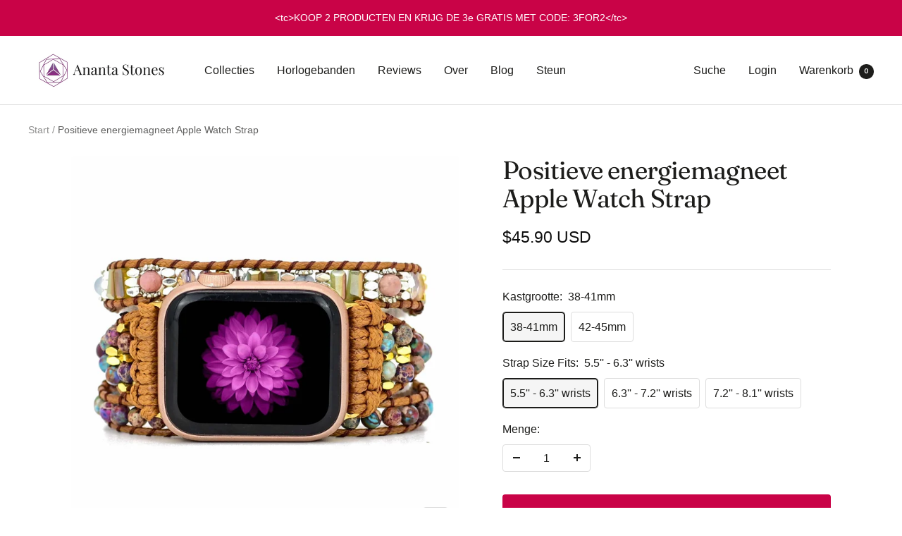

--- FILE ---
content_type: text/html; charset=utf-8
request_url: https://anantastones.com/nl-de/products/positive-energy-magnet-apple-watch-strap
body_size: 46237
content:
<!doctype html><html class="no-js" lang="nl" dir="ltr">
  <head>

    
  <!-- heatmap.com snippet -->
<script>
  (function() {      
    var _heatmap_paq = window._heatmap_paq = window._heatmap_paq || [];
    var heatUrl = window.heatUrl = 'https://dashboard.heatmap.com/';
    function hLoadInitialScript(url) {
      var script = document.createElement('script'); script.type = 'text/javascript'; 
      script.src = url; script.async = false; script.defer = true; document.head.appendChild(script);
    }
    hLoadInitialScript(heatUrl+'preprocessor.min.js?sid=1710');
    window.addEventListener('DOMContentLoaded', function (){	 
        if(typeof _heatmap_paq != 'object' || _heatmap_paq.length == 0) {     
          _heatmap_paq.push(['setTrackerUrl', heatUrl+'sttracker.php']);
          hLoadInitialScript(heatUrl+'heatmap-light.min.js?sid=1710');
        } 
    });
  })();
</script>
<!-- End heatmap.com snippet Code -->
    
    <!-- Google tag (gtag.js) -->
<script async src="https://www.googletagmanager.com/gtag/js?id=AW-460555742"></script>
<script>
  window.dataLayer = window.dataLayer || [];
  function gtag(){dataLayer.push(arguments);}
  gtag('js', new Date());

  gtag('config', 'AW-460555742');
</script>


    
<!-- Google Tag Manager -->
<script>(function(w,d,s,l,i){w[l]=w[l]||[];w[l].push({'gtm.start':
new Date().getTime(),event:'gtm.js'});var f=d.getElementsByTagName(s)[0],
j=d.createElement(s),dl=l!='dataLayer'?'&l='+l:'';j.async=true;j.src=
'https://elephant.anantastones.com/ehapgems.js?id='+i+dl;f.parentNode.insertBefore(j,f);
})(window,document,'script','dataLayer','GTM-TL5NCX3');</script>
<!-- End Google Tag Manager -->

    
<script>
    window.dataLayer = window.dataLayer || [];</script>


    
    <meta charset="utf-8">
    <meta name="viewport" content="width=device-width, initial-scale=1.0, height=device-height, minimum-scale=1.0, maximum-scale=1.0">
    <meta name="theme-color" content="#ffffff">

    <title>Positieve energiemagneet Apple Watch Strap</title><meta name="description" content="Verfris je smartwatch vandaag nog met deze prachtige Apple Watch Strap. Uniek ontwerp. Handgemaakt met natuurlijke kristallen stenen. Onze smartwatch-bandjes zijn een geweldig cadeau voor jou en uw geliefden. Deze bijzondere Positieve Energiemagneet Apple Watch Strap heeft een combinatie van krachtige helende stenen! H"><link rel="canonical" href="https://anantastones.com/nl-de/products/positive-energy-magnet-apple-watch-strap"><link rel="shortcut icon" href="//anantastones.com/cdn/shop/files/favoicon_as_96x96.png?v=1614745346" type="image/png"><link rel="preconnect" href="https://cdn.shopify.com">
    <link rel="dns-prefetch" href="https://productreviews.shopifycdn.com">
    <link rel="dns-prefetch" href="https://www.google-analytics.com"><link rel="preconnect" href="https://fonts.shopifycdn.com" crossorigin><link rel="preload" as="style" href="//anantastones.com/cdn/shop/t/60/assets/theme.css?v=117546075665735720941683306907">
    <link rel="preload" as="script" href="//anantastones.com/cdn/shop/t/60/assets/vendor.js?v=31715688253868339281683306907">
    <link rel="preload" as="script" href="//anantastones.com/cdn/shop/t/60/assets/theme.js?v=165761096224975728111683306907"><link rel="preload" as="fetch" href="/nl-de/products/positive-energy-magnet-apple-watch-strap.js" crossorigin>
      <link rel="preload" as="image" imagesizes="(max-width: 999px) calc(100vw - 48px), 640px" imagesrcset="//anantastones.com/cdn/shop/products/62Natural-Stone-Apple-Watch-Band-BOHO-Wax-Rope-Bracelet-Vegan-3-Wrap-Watch-Band-Gift-For.jpg_Q90.jpg_.webp_20_3_400x.jpg?v=1661358748 400w, //anantastones.com/cdn/shop/products/62Natural-Stone-Apple-Watch-Band-BOHO-Wax-Rope-Bracelet-Vegan-3-Wrap-Watch-Band-Gift-For.jpg_Q90.jpg_.webp_20_3_500x.jpg?v=1661358748 500w, //anantastones.com/cdn/shop/products/62Natural-Stone-Apple-Watch-Band-BOHO-Wax-Rope-Bracelet-Vegan-3-Wrap-Watch-Band-Gift-For.jpg_Q90.jpg_.webp_20_3_600x.jpg?v=1661358748 600w, //anantastones.com/cdn/shop/products/62Natural-Stone-Apple-Watch-Band-BOHO-Wax-Rope-Bracelet-Vegan-3-Wrap-Watch-Band-Gift-For.jpg_Q90.jpg_.webp_20_3_700x.jpg?v=1661358748 700w, //anantastones.com/cdn/shop/products/62Natural-Stone-Apple-Watch-Band-BOHO-Wax-Rope-Bracelet-Vegan-3-Wrap-Watch-Band-Gift-For.jpg_Q90.jpg_.webp_20_3_800x.jpg?v=1661358748 800w, //anantastones.com/cdn/shop/products/62Natural-Stone-Apple-Watch-Band-BOHO-Wax-Rope-Bracelet-Vegan-3-Wrap-Watch-Band-Gift-For.jpg_Q90.jpg_.webp_20_3_900x.jpg?v=1661358748 900w, //anantastones.com/cdn/shop/products/62Natural-Stone-Apple-Watch-Band-BOHO-Wax-Rope-Bracelet-Vegan-3-Wrap-Watch-Band-Gift-For.jpg_Q90.jpg_.webp_20_3_1000x.jpg?v=1661358748 1000w, //anantastones.com/cdn/shop/products/62Natural-Stone-Apple-Watch-Band-BOHO-Wax-Rope-Bracelet-Vegan-3-Wrap-Watch-Band-Gift-For.jpg_Q90.jpg_.webp_20_3_1100x.jpg?v=1661358748 1100w, //anantastones.com/cdn/shop/products/62Natural-Stone-Apple-Watch-Band-BOHO-Wax-Rope-Bracelet-Vegan-3-Wrap-Watch-Band-Gift-For.jpg_Q90.jpg_.webp_20_3_1200x.jpg?v=1661358748 1200w, //anantastones.com/cdn/shop/products/62Natural-Stone-Apple-Watch-Band-BOHO-Wax-Rope-Bracelet-Vegan-3-Wrap-Watch-Band-Gift-For.jpg_Q90.jpg_.webp_20_3_1300x.jpg?v=1661358748 1300w, //anantastones.com/cdn/shop/products/62Natural-Stone-Apple-Watch-Band-BOHO-Wax-Rope-Bracelet-Vegan-3-Wrap-Watch-Band-Gift-For.jpg_Q90.jpg_.webp_20_3_1400x.jpg?v=1661358748 1400w, //anantastones.com/cdn/shop/products/62Natural-Stone-Apple-Watch-Band-BOHO-Wax-Rope-Bracelet-Vegan-3-Wrap-Watch-Band-Gift-For.jpg_Q90.jpg_.webp_20_3_1500x.jpg?v=1661358748 1500w, //anantastones.com/cdn/shop/products/62Natural-Stone-Apple-Watch-Band-BOHO-Wax-Rope-Bracelet-Vegan-3-Wrap-Watch-Band-Gift-For.jpg_Q90.jpg_.webp_20_3_1600x.jpg?v=1661358748 1600w, //anantastones.com/cdn/shop/products/62Natural-Stone-Apple-Watch-Band-BOHO-Wax-Rope-Bracelet-Vegan-3-Wrap-Watch-Band-Gift-For.jpg_Q90.jpg_.webp_20_3_1660x.jpg?v=1661358748 1660w
"><link rel="preload" as="script" href="//anantastones.com/cdn/shop/t/60/assets/flickity.js?v=176646718982628074891683306907"><meta property="og:type" content="product">
  <meta property="og:title" content="Positieve energiemagneet Apple Watch Strap">
  <meta property="product:price:amount" content="45.90">
  <meta property="product:price:currency" content="USD"><meta property="og:image" content="http://anantastones.com/cdn/shop/products/62Natural-Stone-Apple-Watch-Band-BOHO-Wax-Rope-Bracelet-Vegan-3-Wrap-Watch-Band-Gift-For.jpg_Q90.jpg_.webp_20_3.jpg?v=1661358748">
  <meta property="og:image:secure_url" content="https://anantastones.com/cdn/shop/products/62Natural-Stone-Apple-Watch-Band-BOHO-Wax-Rope-Bracelet-Vegan-3-Wrap-Watch-Band-Gift-For.jpg_Q90.jpg_.webp_20_3.jpg?v=1661358748">
  <meta property="og:image:width" content="1660">
  <meta property="og:image:height" content="1660"><meta property="og:description" content="Verfris je smartwatch vandaag nog met deze prachtige Apple Watch Strap. Uniek ontwerp. Handgemaakt met natuurlijke kristallen stenen. Onze smartwatch-bandjes zijn een geweldig cadeau voor jou en uw geliefden. Deze bijzondere Positieve Energiemagneet Apple Watch Strap heeft een combinatie van krachtige helende stenen! H"><meta property="og:url" content="https://anantastones.com/nl-de/products/positive-energy-magnet-apple-watch-strap">
<meta property="og:site_name" content="Ananta Stones"><meta name="twitter:card" content="summary"><meta name="twitter:title" content="Positieve energiemagneet &lt;tc&gt;Apple Watch Strap&lt;/tc&gt;">
  <meta name="twitter:description" content="




Verfris je smartwatch vandaag nog met deze prachtige Apple Watch Strap. Uniek ontwerp. Handgemaakt met natuurlijke kristallen stenen. Onze smartwatch-bandjes zijn een geweldig cadeau voor jou en uw geliefden.

Deze bijzondere Positieve Energiemagneet Apple Watch Strap heeft een combinatie van krachtige helende stenen! Het is prachtig handgemaakt met natuurlijke Imperial Jasper-steenkralen. De combinatie van deze natuurstenen zorgt voor de ultieme helende, beschermende, balancerende en kalmerende Apple Watch Strap.

Voeg de helende kracht van stenen toe aan je dagelijkse outfit. Koop nu de nieuwste stijlen en kleuren.

Over het artikel:


Handgemaakt product

Producttype: Horlogeband

Materiaal: Imperial jaspis, kristal, waxkoord, roestvrij staal
Apple Horloge niet inbegrepen




"><meta name="twitter:image" content="https://anantastones.com/cdn/shop/products/62Natural-Stone-Apple-Watch-Band-BOHO-Wax-Rope-Bracelet-Vegan-3-Wrap-Watch-Band-Gift-For.jpg_Q90.jpg_.webp_20_3_1200x1200_crop_center.jpg?v=1661358748">
  <meta name="twitter:image:alt" content="">
    
  <script type="application/ld+json">
  {
    "@context": "https://schema.org",
    "@type": "Product",
    "productID": 6823071187023,
    "offers": [{
          "@type": "Offer",
          "name": "38-41mm \/ 5.5'' - 6.3'' wrists",
          "availability":"https://schema.org/InStock",
          "price": 45.9,
          "priceCurrency": "USD",
          "priceValidUntil": "2026-01-30",
          "url": "/nl-de/products/positive-energy-magnet-apple-watch-strap?variant=40933921882191"
        },
{
          "@type": "Offer",
          "name": "38-41mm \/ 6.3'' - 7.2'' wrists",
          "availability":"https://schema.org/InStock",
          "price": 45.9,
          "priceCurrency": "USD",
          "priceValidUntil": "2026-01-30",
          "url": "/nl-de/products/positive-energy-magnet-apple-watch-strap?variant=40933921914959"
        },
{
          "@type": "Offer",
          "name": "38-41mm \/ 7.2'' - 8.1'' wrists",
          "availability":"https://schema.org/InStock",
          "price": 45.9,
          "priceCurrency": "USD",
          "priceValidUntil": "2026-01-30",
          "url": "/nl-de/products/positive-energy-magnet-apple-watch-strap?variant=40933921947727"
        },
{
          "@type": "Offer",
          "name": "42-45mm \/ 5.5'' - 6.3'' wrists",
          "availability":"https://schema.org/InStock",
          "price": 45.9,
          "priceCurrency": "USD",
          "priceValidUntil": "2026-01-30",
          "url": "/nl-de/products/positive-energy-magnet-apple-watch-strap?variant=40933921980495"
        },
{
          "@type": "Offer",
          "name": "42-45mm \/ 6.3'' - 7.2'' wrists",
          "availability":"https://schema.org/InStock",
          "price": 45.9,
          "priceCurrency": "USD",
          "priceValidUntil": "2026-01-30",
          "url": "/nl-de/products/positive-energy-magnet-apple-watch-strap?variant=40933922013263"
        },
{
          "@type": "Offer",
          "name": "42-45mm \/ 7.2'' - 8.1'' wrists",
          "availability":"https://schema.org/InStock",
          "price": 45.9,
          "priceCurrency": "USD",
          "priceValidUntil": "2026-01-30",
          "url": "/nl-de/products/positive-energy-magnet-apple-watch-strap?variant=40933922046031"
        }
],"brand": {
      "@type": "Brand",
      "name": "Ananta Stones_ML"
    },
    "name": "Positieve energiemagneet \u003ctc\u003eApple Watch Strap\u003c\/tc\u003e",
    "description": "\n\n\n\n\nVerfris je smartwatch vandaag nog met deze prachtige Apple Watch Strap. Uniek ontwerp. Handgemaakt met natuurlijke kristallen stenen. Onze smartwatch-bandjes zijn een geweldig cadeau voor jou en uw geliefden.\n\nDeze bijzondere Positieve Energiemagneet Apple Watch Strap heeft een combinatie van krachtige helende stenen! Het is prachtig handgemaakt met natuurlijke Imperial Jasper-steenkralen. De combinatie van deze natuurstenen zorgt voor de ultieme helende, beschermende, balancerende en kalmerende Apple Watch Strap.\n\nVoeg de helende kracht van stenen toe aan je dagelijkse outfit. Koop nu de nieuwste stijlen en kleuren.\n\nOver het artikel:\n\n\nHandgemaakt product\n\nProducttype: Horlogeband\n\nMateriaal: Imperial jaspis, kristal, waxkoord, roestvrij staal\nApple Horloge niet inbegrepen\n\n\n\n\n",
    "category": "Apple Watch Strap",
    "url": "/nl-de/products/positive-energy-magnet-apple-watch-strap",
    "sku": "",
    "image": {
      "@type": "ImageObject",
      "url": "https://anantastones.com/cdn/shop/products/62Natural-Stone-Apple-Watch-Band-BOHO-Wax-Rope-Bracelet-Vegan-3-Wrap-Watch-Band-Gift-For.jpg_Q90.jpg_.webp_20_3.jpg?v=1661358748&width=1024",
      "image": "https://anantastones.com/cdn/shop/products/62Natural-Stone-Apple-Watch-Band-BOHO-Wax-Rope-Bracelet-Vegan-3-Wrap-Watch-Band-Gift-For.jpg_Q90.jpg_.webp_20_3.jpg?v=1661358748&width=1024",
      "name": "",
      "width": "1024",
      "height": "1024"
    }
  }
  </script>



  <script type="application/ld+json">
  {
    "@context": "https://schema.org",
    "@type": "BreadcrumbList",
  "itemListElement": [{
      "@type": "ListItem",
      "position": 1,
      "name": "Start",
      "item": "https://anantastones.com"
    },{
          "@type": "ListItem",
          "position": 2,
          "name": "Positieve energiemagneet \u003ctc\u003eApple Watch Strap\u003c\/tc\u003e",
          "item": "https://anantastones.com/nl-de/products/positive-energy-magnet-apple-watch-strap"
        }]
  }
  </script>


    <link rel="preload" href="//anantastones.com/cdn/fonts/fraunces/fraunces_n4.8e6986daad4907c36a536fb8d55aaf5318c974ca.woff2" as="font" type="font/woff2" crossorigin><link rel="preload" href="//anantastones.com/cdn/fonts/poppins/poppins_n5.ad5b4b72b59a00358afc706450c864c3c8323842.woff2" as="font" type="font/woff2" crossorigin><style>
  /* Typography (heading) */
  @font-face {
  font-family: Fraunces;
  font-weight: 400;
  font-style: normal;
  font-display: swap;
  src: url("//anantastones.com/cdn/fonts/fraunces/fraunces_n4.8e6986daad4907c36a536fb8d55aaf5318c974ca.woff2") format("woff2"),
       url("//anantastones.com/cdn/fonts/fraunces/fraunces_n4.879060358fafcf2c4c4b6df76c608dc301ced93b.woff") format("woff");
}

@font-face {
  font-family: Fraunces;
  font-weight: 400;
  font-style: italic;
  font-display: swap;
  src: url("//anantastones.com/cdn/fonts/fraunces/fraunces_i4.e09716ed61c0a2362812f958774186e93f19000f.woff2") format("woff2"),
       url("//anantastones.com/cdn/fonts/fraunces/fraunces_i4.8d7d036539670404ec5904eabafe8f06e152c5c7.woff") format("woff");
}

/* Typography (body) */
  @font-face {
  font-family: Poppins;
  font-weight: 500;
  font-style: normal;
  font-display: swap;
  src: url("//anantastones.com/cdn/fonts/poppins/poppins_n5.ad5b4b72b59a00358afc706450c864c3c8323842.woff2") format("woff2"),
       url("//anantastones.com/cdn/fonts/poppins/poppins_n5.33757fdf985af2d24b32fcd84c9a09224d4b2c39.woff") format("woff");
}

@font-face {
  font-family: Poppins;
  font-weight: 500;
  font-style: italic;
  font-display: swap;
  src: url("//anantastones.com/cdn/fonts/poppins/poppins_i5.6acfce842c096080e34792078ef3cb7c3aad24d4.woff2") format("woff2"),
       url("//anantastones.com/cdn/fonts/poppins/poppins_i5.a49113e4fe0ad7fd7716bd237f1602cbec299b3c.woff") format("woff");
}

@font-face {
  font-family: Poppins;
  font-weight: 600;
  font-style: normal;
  font-display: swap;
  src: url("//anantastones.com/cdn/fonts/poppins/poppins_n6.aa29d4918bc243723d56b59572e18228ed0786f6.woff2") format("woff2"),
       url("//anantastones.com/cdn/fonts/poppins/poppins_n6.5f815d845fe073750885d5b7e619ee00e8111208.woff") format("woff");
}

@font-face {
  font-family: Poppins;
  font-weight: 600;
  font-style: italic;
  font-display: swap;
  src: url("//anantastones.com/cdn/fonts/poppins/poppins_i6.bb8044d6203f492888d626dafda3c2999253e8e9.woff2") format("woff2"),
       url("//anantastones.com/cdn/fonts/poppins/poppins_i6.e233dec1a61b1e7dead9f920159eda42280a02c3.woff") format("woff");
}

:root {--heading-color: 29, 29, 27;
    --text-color: 29, 29, 27;
    --background: 255, 255, 255;
    --secondary-background: 245, 245, 245;
    --border-color: 221, 221, 221;
    --border-color-darker: 165, 165, 164;
    --success-color: 60, 110, 113;
    --success-background: 216, 226, 227;
    --error-color: 217, 86, 60;
    --error-background: 252, 243, 241;
    --primary-button-background: 201, 3, 71;
    --primary-button-text-color: 255, 255, 255;
    --secondary-button-background: 245, 245, 245;
    --secondary-button-text-color: 255, 255, 255;
    --product-star-rating: 246, 164, 41;
    --product-on-sale-accent: 222, 42, 87;
    --product-sold-out-accent: 91, 91, 91;
    --product-custom-label-background: 5, 30, 56;
    --product-custom-label-text-color: 255, 255, 255;
    --product-custom-label-2-background: 46, 158, 123;
    --product-custom-label-2-text-color: 255, 255, 255;
    --product-low-stock-text-color: 222, 43, 43;
    --product-in-stock-text-color: 46, 158, 123;
    --loading-bar-background: 29, 29, 27;

    /* We duplicate some "base" colors as root colors, which is useful to use on drawer elements or popover without. Those should not be overridden to avoid issues */
    --root-heading-color: 29, 29, 27;
    --root-text-color: 29, 29, 27;
    --root-background: 255, 255, 255;
    --root-border-color: 221, 221, 221;
    --root-primary-button-background: 201, 3, 71;
    --root-primary-button-text-color: 255, 255, 255;

    --base-font-size: 16px;
    --heading-font-family: Fraunces, serif;
    --heading-font-weight: 400;
    --heading-font-style: normal;
    --heading-text-transform: normal;
    --text-font-family: Poppins, sans-serif;
    --text-font-weight: 500;
    --text-font-style: normal;
    --text-font-bold-weight: 600;

    /* Typography (font size) */
    --heading-xxsmall-font-size: 11px;
    --heading-xsmall-font-size: 11px;
    --heading-small-font-size: 12px;
    --heading-large-font-size: 36px;
    --heading-h1-font-size: 36px;
    --heading-h2-font-size: 30px;
    --heading-h3-font-size: 26px;
    --heading-h4-font-size: 24px;
    --heading-h5-font-size: 20px;
    --heading-h6-font-size: 16px;

    /* Control the look and feel of the theme by changing radius of various elements */
    --button-border-radius: 4px;
    --block-border-radius: 0px;
    --block-border-radius-reduced: 0px;
    --color-swatch-border-radius: 0px;

    /* Button size */
    --button-height: 48px;
    --button-small-height: 40px;

    /* Form related */
    --form-input-field-height: 48px;
    --form-input-gap: 16px;
    --form-submit-margin: 24px;

    /* Product listing related variables */
    --product-list-block-spacing: 32px;

    /* Video related */
    --play-button-background: 255, 255, 255;
    --play-button-arrow: 29, 29, 27;

    /* RTL support */
    --transform-logical-flip: 1;
    --transform-origin-start: left;
    --transform-origin-end: right;

    /* Other */
    --zoom-cursor-svg-url: url(//anantastones.com/cdn/shop/t/60/assets/zoom-cursor.svg?v=161099206240930896131683306907);
    --arrow-right-svg-url: url(//anantastones.com/cdn/shop/t/60/assets/arrow-right.svg?v=150793702681475159841683306907);
    --arrow-left-svg-url: url(//anantastones.com/cdn/shop/t/60/assets/arrow-left.svg?v=62736181839963335191683306907);

    /* Some useful variables that we can reuse in our CSS. Some explanation are needed for some of them:
       - container-max-width-minus-gutters: represents the container max width without the edge gutters
       - container-outer-width: considering the screen width, represent all the space outside the container
       - container-outer-margin: same as container-outer-width but get set to 0 inside a container
       - container-inner-width: the effective space inside the container (minus gutters)
       - grid-column-width: represents the width of a single column of the grid
       - vertical-breather: this is a variable that defines the global "spacing" between sections, and inside the section
                            to create some "breath" and minimum spacing
     */
    --container-max-width: 1600px;
    --container-gutter: 24px;
    --container-max-width-minus-gutters: calc(var(--container-max-width) - (var(--container-gutter)) * 2);
    --container-outer-width: max(calc((100vw - var(--container-max-width-minus-gutters)) / 2), var(--container-gutter));
    --container-outer-margin: var(--container-outer-width);
    --container-inner-width: calc(100vw - var(--container-outer-width) * 2);

    --grid-column-count: 10;
    --grid-gap: 24px;
    --grid-column-width: calc((100vw - var(--container-outer-width) * 2 - var(--grid-gap) * (var(--grid-column-count) - 1)) / var(--grid-column-count));

    --vertical-breather: 36px;
    --vertical-breather-tight: 36px;

    /* Shopify related variables */
    --payment-terms-background-color: #ffffff;
  }

  @media screen and (min-width: 741px) {
    :root {
      --container-gutter: 40px;
      --grid-column-count: 20;
      --vertical-breather: 48px;
      --vertical-breather-tight: 48px;

      /* Typography (font size) */
      --heading-xsmall-font-size: 12px;
      --heading-small-font-size: 13px;
      --heading-large-font-size: 52px;
      --heading-h1-font-size: 48px;
      --heading-h2-font-size: 38px;
      --heading-h3-font-size: 32px;
      --heading-h4-font-size: 24px;
      --heading-h5-font-size: 20px;
      --heading-h6-font-size: 18px;

      /* Form related */
      --form-input-field-height: 52px;
      --form-submit-margin: 32px;

      /* Button size */
      --button-height: 52px;
      --button-small-height: 44px;
    }
  }

  @media screen and (min-width: 1200px) {
    :root {
      --vertical-breather: 64px;
      --vertical-breather-tight: 48px;
      --product-list-block-spacing: 48px;

      /* Typography */
      --heading-large-font-size: 64px;
      --heading-h1-font-size: 56px;
      --heading-h2-font-size: 48px;
      --heading-h3-font-size: 36px;
      --heading-h4-font-size: 30px;
      --heading-h5-font-size: 24px;
      --heading-h6-font-size: 18px;
    }
  }

  @media screen and (min-width: 1600px) {
    :root {
      --vertical-breather: 64px;
      --vertical-breather-tight: 48px;
    }
  }
</style>
    <script>
  // This allows to expose several variables to the global scope, to be used in scripts
  window.themeVariables = {
    settings: {
      direction: "ltr",
      pageType: "product",
      cartCount: 0,
      moneyFormat: "\u003cspan class=transcy-money\u003e${{amount}}\u003c\/span\u003e",
      moneyWithCurrencyFormat: "\u003cspan class=transcy-money\u003e${{amount}} USD\u003c\/span\u003e",
      showVendor: false,
      discountMode: "percentage",
      currencyCodeEnabled: true,
      searchMode: "product,article,collection",
      searchUnavailableProducts: "last",
      cartType: "drawer",
      cartCurrency: "USD",
      mobileZoomFactor: 2.5
    },

    routes: {
      host: "anantastones.com",
      rootUrl: "\/nl-de",
      rootUrlWithoutSlash: "\/nl-de",
      cartUrl: "\/nl-de\/cart",
      cartAddUrl: "\/nl-de\/cart\/add",
      cartChangeUrl: "\/nl-de\/cart\/change",
      searchUrl: "\/nl-de\/search",
      predictiveSearchUrl: "\/nl-de\/search\/suggest",
      productRecommendationsUrl: "\/nl-de\/recommendations\/products"
    },

    strings: {
      accessibilityDelete: "Löschen",
      accessibilityClose: "Schließen",
      collectionSoldOut: "Ausverkauft",
      collectionDiscount: "Spare @savings@",
      productSalePrice: "Angebotspreis",
      productRegularPrice: "Regulärer Preis",
      productFormUnavailable: "Nicht verfügbar",
      productFormSoldOut: "Ausverkauft",
      productFormPreOrder: "Vorbestellen",
      productFormAddToCart: "Zum Warenkorb hinzufügen",
      searchNoResults: "Es konnten keine Ergebnisse gefunden werden.",
      searchNewSearch: "Neue Suche",
      searchProducts: "Produkte",
      searchArticles: "Blogbeiträge",
      searchPages: "Seiten",
      searchCollections: "Kategorien",
      cartViewCart: "Warenkorb ansehen",
      cartItemAdded: "Produkt zum Warenkorb hinzugefügt!",
      cartItemAddedShort: "Zum Warenkorb hinzugefügt!",
      cartAddOrderNote: "Notiz hinzufügen",
      cartEditOrderNote: "Notiz bearbeiten",
      shippingEstimatorNoResults: "Entschuldige, wir liefern leider niche an Deine Adresse.",
      shippingEstimatorOneResult: "Es gibt eine Versandklasse für Deine Adresse:",
      shippingEstimatorMultipleResults: "Es gibt mehrere Versandklassen für Deine Adresse:",
      shippingEstimatorError: "Ein oder mehrere Fehler sind beim Abrufen der Versandklassen aufgetreten:"
    },

    libs: {
      flickity: "\/\/anantastones.com\/cdn\/shop\/t\/60\/assets\/flickity.js?v=176646718982628074891683306907",
      photoswipe: "\/\/anantastones.com\/cdn\/shop\/t\/60\/assets\/photoswipe.js?v=132268647426145925301683306907",
      qrCode: "\/\/anantastones.com\/cdn\/shopifycloud\/storefront\/assets\/themes_support\/vendor\/qrcode-3f2b403b.js"
    },

    breakpoints: {
      phone: 'screen and (max-width: 740px)',
      tablet: 'screen and (min-width: 741px) and (max-width: 999px)',
      tabletAndUp: 'screen and (min-width: 741px)',
      pocket: 'screen and (max-width: 999px)',
      lap: 'screen and (min-width: 1000px) and (max-width: 1199px)',
      lapAndUp: 'screen and (min-width: 1000px)',
      desktop: 'screen and (min-width: 1200px)',
      wide: 'screen and (min-width: 1400px)'
    }
  };

  window.addEventListener('pageshow', async () => {
    const cartContent = await (await fetch(`${window.themeVariables.routes.cartUrl}.js`, {cache: 'reload'})).json();
    document.documentElement.dispatchEvent(new CustomEvent('cart:refresh', {detail: {cart: cartContent}}));
  });

  if ('noModule' in HTMLScriptElement.prototype) {
    // Old browsers (like IE) that does not support module will be considered as if not executing JS at all
    document.documentElement.className = document.documentElement.className.replace('no-js', 'js');

    requestAnimationFrame(() => {
      const viewportHeight = (window.visualViewport ? window.visualViewport.height : document.documentElement.clientHeight);
      document.documentElement.style.setProperty('--window-height',viewportHeight + 'px');
    });
  }// We save the product ID in local storage to be eventually used for recently viewed section
    try {
      const items = JSON.parse(localStorage.getItem('theme:recently-viewed-products') || '[]');

      // We check if the current product already exists, and if it does not, we add it at the start
      if (!items.includes(6823071187023)) {
        items.unshift(6823071187023);
      }

      localStorage.setItem('theme:recently-viewed-products', JSON.stringify(items.slice(0, 20)));
    } catch (e) {
      // Safari in private mode does not allow setting item, we silently fail
    }</script>

    <link rel="stylesheet" href="//anantastones.com/cdn/shop/t/60/assets/theme.css?v=117546075665735720941683306907">

    <script src="//anantastones.com/cdn/shop/t/60/assets/vendor.js?v=31715688253868339281683306907" defer></script>
    <script src="//anantastones.com/cdn/shop/t/60/assets/theme.js?v=165761096224975728111683306907" defer></script>
    <script src="//anantastones.com/cdn/shop/t/60/assets/custom.js?v=167639537848865775061683306907" defer></script>

    <script>window.performance && window.performance.mark && window.performance.mark('shopify.content_for_header.start');</script><meta name="google-site-verification" content="cNhrjK07s94i9HEAXhL0pivYj8JhO9kN8O0b9oFcE5Y">
<meta name="google-site-verification" content="QNkWCW1dDsF37CVjMgioF-x-wHF48IpF7WJ_Aip00yc">
<meta id="shopify-digital-wallet" name="shopify-digital-wallet" content="/23024883/digital_wallets/dialog">
<meta name="shopify-checkout-api-token" content="c1a61e0da22499e07288c3cd9a1ce2a2">
<meta id="in-context-paypal-metadata" data-shop-id="23024883" data-venmo-supported="false" data-environment="production" data-locale="nl_NL" data-paypal-v4="true" data-currency="USD">
<link rel="alternate" hreflang="x-default" href="https://anantastones.com/products/positive-energy-magnet-apple-watch-strap">
<link rel="alternate" hreflang="en" href="https://anantastones.com/products/positive-energy-magnet-apple-watch-strap">
<link rel="alternate" hreflang="nl" href="https://anantastones.com/nl/products/positive-energy-magnet-apple-watch-strap">
<link rel="alternate" hreflang="de" href="https://anantastones.com/de/products/positive-energy-magnet-apple-watch-strap">
<link rel="alternate" hreflang="fr" href="https://anantastones.com/fr/products/positive-energy-magnet-apple-watch-strap">
<link rel="alternate" hreflang="it" href="https://anantastones.com/it/products/positive-energy-magnet-apple-watch-strap">
<link rel="alternate" hreflang="es" href="https://anantastones.com/es/products/positive-energy-magnet-apple-watch-strap">
<link rel="alternate" hreflang="sv" href="https://anantastones.com/sv/products/positive-energy-magnet-apple-watch-strap">
<link rel="alternate" hreflang="en-GB" href="https://anantastones.com/en-gb/products/positive-energy-magnet-apple-watch-strap">
<link rel="alternate" hreflang="nl-GB" href="https://anantastones.com/nl-gb/products/positive-energy-magnet-apple-watch-strap">
<link rel="alternate" hreflang="de-GB" href="https://anantastones.com/de-gb/products/positive-energy-magnet-apple-watch-strap">
<link rel="alternate" hreflang="fr-GB" href="https://anantastones.com/fr-gb/products/positive-energy-magnet-apple-watch-strap">
<link rel="alternate" hreflang="it-GB" href="https://anantastones.com/it-gb/products/positive-energy-magnet-apple-watch-strap">
<link rel="alternate" hreflang="es-GB" href="https://anantastones.com/es-gb/products/positive-energy-magnet-apple-watch-strap">
<link rel="alternate" hreflang="sv-GB" href="https://anantastones.com/sv-gb/products/positive-energy-magnet-apple-watch-strap">
<link rel="alternate" hreflang="nl-NL" href="https://anantastones.com/nl-nl/products/positive-energy-magnet-apple-watch-strap">
<link rel="alternate" hreflang="en-NL" href="https://anantastones.com/en-nl/products/positive-energy-magnet-apple-watch-strap">
<link rel="alternate" hreflang="de-NL" href="https://anantastones.com/de-nl/products/positive-energy-magnet-apple-watch-strap">
<link rel="alternate" hreflang="fr-NL" href="https://anantastones.com/fr-nl/products/positive-energy-magnet-apple-watch-strap">
<link rel="alternate" hreflang="it-NL" href="https://anantastones.com/it-nl/products/positive-energy-magnet-apple-watch-strap">
<link rel="alternate" hreflang="es-NL" href="https://anantastones.com/es-nl/products/positive-energy-magnet-apple-watch-strap">
<link rel="alternate" hreflang="sv-NL" href="https://anantastones.com/sv-nl/products/positive-energy-magnet-apple-watch-strap">
<link rel="alternate" hreflang="en-TR" href="https://anantastones.com/en-tr/products/positive-energy-magnet-apple-watch-strap">
<link rel="alternate" hreflang="nl-TR" href="https://anantastones.com/nl-tr/products/positive-energy-magnet-apple-watch-strap">
<link rel="alternate" hreflang="de-TR" href="https://anantastones.com/de-tr/products/positive-energy-magnet-apple-watch-strap">
<link rel="alternate" hreflang="fr-TR" href="https://anantastones.com/fr-tr/products/positive-energy-magnet-apple-watch-strap">
<link rel="alternate" hreflang="it-TR" href="https://anantastones.com/it-tr/products/positive-energy-magnet-apple-watch-strap">
<link rel="alternate" hreflang="es-TR" href="https://anantastones.com/es-tr/products/positive-energy-magnet-apple-watch-strap">
<link rel="alternate" hreflang="sv-TR" href="https://anantastones.com/sv-tr/products/positive-energy-magnet-apple-watch-strap">
<link rel="alternate" hreflang="de-DE" href="https://anantastones.com/de-de/products/positive-energy-magnet-apple-watch-strap">
<link rel="alternate" hreflang="en-DE" href="https://anantastones.com/en-de/products/positive-energy-magnet-apple-watch-strap">
<link rel="alternate" hreflang="es-DE" href="https://anantastones.com/es-de/products/positive-energy-magnet-apple-watch-strap">
<link rel="alternate" hreflang="it-DE" href="https://anantastones.com/it-de/products/positive-energy-magnet-apple-watch-strap">
<link rel="alternate" hreflang="nl-DE" href="https://anantastones.com/nl-de/products/positive-energy-magnet-apple-watch-strap">
<link rel="alternate" hreflang="fr-DE" href="https://anantastones.com/fr-de/products/positive-energy-magnet-apple-watch-strap">
<link rel="alternate" hreflang="sv-DE" href="https://anantastones.com/sv-de/products/positive-energy-magnet-apple-watch-strap">
<link rel="alternate" hreflang="fr-FR" href="https://anantastones.com/fr-fr/products/positive-energy-magnet-apple-watch-strap">
<link rel="alternate" hreflang="en-FR" href="https://anantastones.com/en-fr/products/positive-energy-magnet-apple-watch-strap">
<link rel="alternate" hreflang="nl-FR" href="https://anantastones.com/nl-fr/products/positive-energy-magnet-apple-watch-strap">
<link rel="alternate" hreflang="es-FR" href="https://anantastones.com/es-fr/products/positive-energy-magnet-apple-watch-strap">
<link rel="alternate" hreflang="it-FR" href="https://anantastones.com/it-fr/products/positive-energy-magnet-apple-watch-strap">
<link rel="alternate" hreflang="de-FR" href="https://anantastones.com/de-fr/products/positive-energy-magnet-apple-watch-strap">
<link rel="alternate" hreflang="sv-FR" href="https://anantastones.com/sv-fr/products/positive-energy-magnet-apple-watch-strap">
<link rel="alternate" hreflang="it-IT" href="https://anantastones.com/it-it/products/positive-energy-magnet-apple-watch-strap">
<link rel="alternate" hreflang="en-IT" href="https://anantastones.com/en-it/products/positive-energy-magnet-apple-watch-strap">
<link rel="alternate" hreflang="es-IT" href="https://anantastones.com/es-it/products/positive-energy-magnet-apple-watch-strap">
<link rel="alternate" hreflang="de-IT" href="https://anantastones.com/de-it/products/positive-energy-magnet-apple-watch-strap">
<link rel="alternate" hreflang="fr-IT" href="https://anantastones.com/fr-it/products/positive-energy-magnet-apple-watch-strap">
<link rel="alternate" hreflang="nl-IT" href="https://anantastones.com/nl-it/products/positive-energy-magnet-apple-watch-strap">
<link rel="alternate" hreflang="sv-IT" href="https://anantastones.com/sv-it/products/positive-energy-magnet-apple-watch-strap">
<link rel="alternate" hreflang="es-ES" href="https://anantastones.com/es-es/products/positive-energy-magnet-apple-watch-strap">
<link rel="alternate" hreflang="en-ES" href="https://anantastones.com/en-es/products/positive-energy-magnet-apple-watch-strap">
<link rel="alternate" hreflang="it-ES" href="https://anantastones.com/it-es/products/positive-energy-magnet-apple-watch-strap">
<link rel="alternate" hreflang="de-ES" href="https://anantastones.com/de-es/products/positive-energy-magnet-apple-watch-strap">
<link rel="alternate" hreflang="fr-ES" href="https://anantastones.com/fr-es/products/positive-energy-magnet-apple-watch-strap">
<link rel="alternate" hreflang="nl-ES" href="https://anantastones.com/nl-es/products/positive-energy-magnet-apple-watch-strap">
<link rel="alternate" hreflang="sv-ES" href="https://anantastones.com/sv-es/products/positive-energy-magnet-apple-watch-strap">
<link rel="alternate" hreflang="sv-SE" href="https://anantastones.com/sv-se/products/positive-energy-magnet-apple-watch-strap">
<link rel="alternate" hreflang="en-SE" href="https://anantastones.com/en-se/products/positive-energy-magnet-apple-watch-strap">
<link rel="alternate" hreflang="es-SE" href="https://anantastones.com/es-se/products/positive-energy-magnet-apple-watch-strap">
<link rel="alternate" hreflang="it-SE" href="https://anantastones.com/it-se/products/positive-energy-magnet-apple-watch-strap">
<link rel="alternate" hreflang="de-SE" href="https://anantastones.com/de-se/products/positive-energy-magnet-apple-watch-strap">
<link rel="alternate" hreflang="fr-SE" href="https://anantastones.com/fr-se/products/positive-energy-magnet-apple-watch-strap">
<link rel="alternate" hreflang="nl-SE" href="https://anantastones.com/nl-se/products/positive-energy-magnet-apple-watch-strap">
<link rel="alternate" type="application/json+oembed" href="https://anantastones.com/nl-de/products/positive-energy-magnet-apple-watch-strap.oembed">
<script async="async" src="/checkouts/internal/preloads.js?locale=nl-DE"></script>
<script id="shopify-features" type="application/json">{"accessToken":"c1a61e0da22499e07288c3cd9a1ce2a2","betas":["rich-media-storefront-analytics"],"domain":"anantastones.com","predictiveSearch":true,"shopId":23024883,"locale":"nl"}</script>
<script>var Shopify = Shopify || {};
Shopify.shop = "rivierastones.myshopify.com";
Shopify.locale = "nl";
Shopify.currency = {"active":"USD","rate":"1.0"};
Shopify.country = "DE";
Shopify.theme = {"name":"Focal Theme - Mobile Optimized 20240512","id":124160180303,"schema_name":"Focal","schema_version":"8.11.1","theme_store_id":714,"role":"main"};
Shopify.theme.handle = "null";
Shopify.theme.style = {"id":null,"handle":null};
Shopify.cdnHost = "anantastones.com/cdn";
Shopify.routes = Shopify.routes || {};
Shopify.routes.root = "/nl-de/";</script>
<script type="module">!function(o){(o.Shopify=o.Shopify||{}).modules=!0}(window);</script>
<script>!function(o){function n(){var o=[];function n(){o.push(Array.prototype.slice.apply(arguments))}return n.q=o,n}var t=o.Shopify=o.Shopify||{};t.loadFeatures=n(),t.autoloadFeatures=n()}(window);</script>
<script id="shop-js-analytics" type="application/json">{"pageType":"product"}</script>
<script defer="defer" async type="module" src="//anantastones.com/cdn/shopifycloud/shop-js/modules/v2/client.init-shop-cart-sync_temwk-5i.nl.esm.js"></script>
<script defer="defer" async type="module" src="//anantastones.com/cdn/shopifycloud/shop-js/modules/v2/chunk.common_CCZ-xm-Q.esm.js"></script>
<script type="module">
  await import("//anantastones.com/cdn/shopifycloud/shop-js/modules/v2/client.init-shop-cart-sync_temwk-5i.nl.esm.js");
await import("//anantastones.com/cdn/shopifycloud/shop-js/modules/v2/chunk.common_CCZ-xm-Q.esm.js");

  window.Shopify.SignInWithShop?.initShopCartSync?.({"fedCMEnabled":true,"windoidEnabled":true});

</script>
<script>(function() {
  var isLoaded = false;
  function asyncLoad() {
    if (isLoaded) return;
    isLoaded = true;
    var urls = ["https:\/\/loox.io\/widget\/41cYhHU-V\/loox.js?shop=rivierastones.myshopify.com","\/\/cdn.shopify.com\/proxy\/191ed0c932221605607a38b4dd667972c5ac71972036ae1b245e34c6702588c0\/api.goaffpro.com\/loader.js?shop=rivierastones.myshopify.com\u0026sp-cache-control=cHVibGljLCBtYXgtYWdlPTkwMA","https:\/\/cdn.shopify.com\/s\/files\/1\/2302\/4883\/t\/55\/assets\/0KjOnDHtFrwrOira.js?v=1663090159\u0026shopId=29008\u0026shop=rivierastones.myshopify.com","https:\/\/cdn.hextom.com\/js\/freeshippingbar.js?shop=rivierastones.myshopify.com"];
    for (var i = 0; i < urls.length; i++) {
      var s = document.createElement('script');
      s.type = 'text/javascript';
      s.async = true;
      s.src = urls[i];
      var x = document.getElementsByTagName('script')[0];
      x.parentNode.insertBefore(s, x);
    }
  };
  if(window.attachEvent) {
    window.attachEvent('onload', asyncLoad);
  } else {
    window.addEventListener('load', asyncLoad, false);
  }
})();</script>
<script id="__st">var __st={"a":23024883,"offset":-32400,"reqid":"27ec34e0-1107-45f2-a047-1b64b6e671f7-1768941359","pageurl":"anantastones.com\/nl-de\/products\/positive-energy-magnet-apple-watch-strap","u":"a1bbf656622f","p":"product","rtyp":"product","rid":6823071187023};</script>
<script>window.ShopifyPaypalV4VisibilityTracking = true;</script>
<script id="captcha-bootstrap">!function(){'use strict';const t='contact',e='account',n='new_comment',o=[[t,t],['blogs',n],['comments',n],[t,'customer']],c=[[e,'customer_login'],[e,'guest_login'],[e,'recover_customer_password'],[e,'create_customer']],r=t=>t.map((([t,e])=>`form[action*='/${t}']:not([data-nocaptcha='true']) input[name='form_type'][value='${e}']`)).join(','),a=t=>()=>t?[...document.querySelectorAll(t)].map((t=>t.form)):[];function s(){const t=[...o],e=r(t);return a(e)}const i='password',u='form_key',d=['recaptcha-v3-token','g-recaptcha-response','h-captcha-response',i],f=()=>{try{return window.sessionStorage}catch{return}},m='__shopify_v',_=t=>t.elements[u];function p(t,e,n=!1){try{const o=window.sessionStorage,c=JSON.parse(o.getItem(e)),{data:r}=function(t){const{data:e,action:n}=t;return t[m]||n?{data:e,action:n}:{data:t,action:n}}(c);for(const[e,n]of Object.entries(r))t.elements[e]&&(t.elements[e].value=n);n&&o.removeItem(e)}catch(o){console.error('form repopulation failed',{error:o})}}const l='form_type',E='cptcha';function T(t){t.dataset[E]=!0}const w=window,h=w.document,L='Shopify',v='ce_forms',y='captcha';let A=!1;((t,e)=>{const n=(g='f06e6c50-85a8-45c8-87d0-21a2b65856fe',I='https://cdn.shopify.com/shopifycloud/storefront-forms-hcaptcha/ce_storefront_forms_captcha_hcaptcha.v1.5.2.iife.js',D={infoText:'Beschermd door hCaptcha',privacyText:'Privacy',termsText:'Voorwaarden'},(t,e,n)=>{const o=w[L][v],c=o.bindForm;if(c)return c(t,g,e,D).then(n);var r;o.q.push([[t,g,e,D],n]),r=I,A||(h.body.append(Object.assign(h.createElement('script'),{id:'captcha-provider',async:!0,src:r})),A=!0)});var g,I,D;w[L]=w[L]||{},w[L][v]=w[L][v]||{},w[L][v].q=[],w[L][y]=w[L][y]||{},w[L][y].protect=function(t,e){n(t,void 0,e),T(t)},Object.freeze(w[L][y]),function(t,e,n,w,h,L){const[v,y,A,g]=function(t,e,n){const i=e?o:[],u=t?c:[],d=[...i,...u],f=r(d),m=r(i),_=r(d.filter((([t,e])=>n.includes(e))));return[a(f),a(m),a(_),s()]}(w,h,L),I=t=>{const e=t.target;return e instanceof HTMLFormElement?e:e&&e.form},D=t=>v().includes(t);t.addEventListener('submit',(t=>{const e=I(t);if(!e)return;const n=D(e)&&!e.dataset.hcaptchaBound&&!e.dataset.recaptchaBound,o=_(e),c=g().includes(e)&&(!o||!o.value);(n||c)&&t.preventDefault(),c&&!n&&(function(t){try{if(!f())return;!function(t){const e=f();if(!e)return;const n=_(t);if(!n)return;const o=n.value;o&&e.removeItem(o)}(t);const e=Array.from(Array(32),(()=>Math.random().toString(36)[2])).join('');!function(t,e){_(t)||t.append(Object.assign(document.createElement('input'),{type:'hidden',name:u})),t.elements[u].value=e}(t,e),function(t,e){const n=f();if(!n)return;const o=[...t.querySelectorAll(`input[type='${i}']`)].map((({name:t})=>t)),c=[...d,...o],r={};for(const[a,s]of new FormData(t).entries())c.includes(a)||(r[a]=s);n.setItem(e,JSON.stringify({[m]:1,action:t.action,data:r}))}(t,e)}catch(e){console.error('failed to persist form',e)}}(e),e.submit())}));const S=(t,e)=>{t&&!t.dataset[E]&&(n(t,e.some((e=>e===t))),T(t))};for(const o of['focusin','change'])t.addEventListener(o,(t=>{const e=I(t);D(e)&&S(e,y())}));const B=e.get('form_key'),M=e.get(l),P=B&&M;t.addEventListener('DOMContentLoaded',(()=>{const t=y();if(P)for(const e of t)e.elements[l].value===M&&p(e,B);[...new Set([...A(),...v().filter((t=>'true'===t.dataset.shopifyCaptcha))])].forEach((e=>S(e,t)))}))}(h,new URLSearchParams(w.location.search),n,t,e,['guest_login'])})(!0,!0)}();</script>
<script integrity="sha256-4kQ18oKyAcykRKYeNunJcIwy7WH5gtpwJnB7kiuLZ1E=" data-source-attribution="shopify.loadfeatures" defer="defer" src="//anantastones.com/cdn/shopifycloud/storefront/assets/storefront/load_feature-a0a9edcb.js" crossorigin="anonymous"></script>
<script data-source-attribution="shopify.dynamic_checkout.dynamic.init">var Shopify=Shopify||{};Shopify.PaymentButton=Shopify.PaymentButton||{isStorefrontPortableWallets:!0,init:function(){window.Shopify.PaymentButton.init=function(){};var t=document.createElement("script");t.src="https://anantastones.com/cdn/shopifycloud/portable-wallets/latest/portable-wallets.nl.js",t.type="module",document.head.appendChild(t)}};
</script>
<script data-source-attribution="shopify.dynamic_checkout.buyer_consent">
  function portableWalletsHideBuyerConsent(e){var t=document.getElementById("shopify-buyer-consent"),n=document.getElementById("shopify-subscription-policy-button");t&&n&&(t.classList.add("hidden"),t.setAttribute("aria-hidden","true"),n.removeEventListener("click",e))}function portableWalletsShowBuyerConsent(e){var t=document.getElementById("shopify-buyer-consent"),n=document.getElementById("shopify-subscription-policy-button");t&&n&&(t.classList.remove("hidden"),t.removeAttribute("aria-hidden"),n.addEventListener("click",e))}window.Shopify?.PaymentButton&&(window.Shopify.PaymentButton.hideBuyerConsent=portableWalletsHideBuyerConsent,window.Shopify.PaymentButton.showBuyerConsent=portableWalletsShowBuyerConsent);
</script>
<script data-source-attribution="shopify.dynamic_checkout.cart.bootstrap">document.addEventListener("DOMContentLoaded",(function(){function t(){return document.querySelector("shopify-accelerated-checkout-cart, shopify-accelerated-checkout")}if(t())Shopify.PaymentButton.init();else{new MutationObserver((function(e,n){t()&&(Shopify.PaymentButton.init(),n.disconnect())})).observe(document.body,{childList:!0,subtree:!0})}}));
</script>
<link id="shopify-accelerated-checkout-styles" rel="stylesheet" media="screen" href="https://anantastones.com/cdn/shopifycloud/portable-wallets/latest/accelerated-checkout-backwards-compat.css" crossorigin="anonymous">
<style id="shopify-accelerated-checkout-cart">
        #shopify-buyer-consent {
  margin-top: 1em;
  display: inline-block;
  width: 100%;
}

#shopify-buyer-consent.hidden {
  display: none;
}

#shopify-subscription-policy-button {
  background: none;
  border: none;
  padding: 0;
  text-decoration: underline;
  font-size: inherit;
  cursor: pointer;
}

#shopify-subscription-policy-button::before {
  box-shadow: none;
}

      </style>

<script>window.performance && window.performance.mark && window.performance.mark('shopify.content_for_header.end');</script>
  	<!-- "snippets/vitals-loader.liquid" was not rendered, the associated app was uninstalled -->


	<script>var loox_global_hash = '1767169932079';</script><style>.loox-reviews-default { max-width: 1200px; margin: 0 auto; }.loox-rating .loox-icon { color:#f6dc5e; }
:root { --lxs-rating-icon-color: #f6dc5e; }</style>




    

    

    
  

<style>
  @media only screen and (max-width:980px) {
   .h3, .rte h3 {

    font-size: 23px !important;
    font-weight: 500;
}
    .h5, .rte h5 {
 
    font-size: 16px !important;
    font-weight: bold;
}
.transcy-money{
    color: #0e0e0e;
    font-size: 18px;
    font-weight: 500;
}
}
  .transcy-money{
    color: #0e0e0e;

    font-weight: 500;
}
  .product-meta__label-list{display:none;}
.price--compare{display:none}
 
@media only screen and (min-width:1280px) {
 
 #shopify-section-template--14984443461711__image_with_text_overlay_7YRmbn{max-width:70%;margin:0 auto;border: 1px solid #f5f5f5;}
 
}
</style>


<!-- BEGIN app block: shopify://apps/klaviyo-email-marketing-sms/blocks/klaviyo-onsite-embed/2632fe16-c075-4321-a88b-50b567f42507 -->












  <script async src="https://static.klaviyo.com/onsite/js/JEiad7/klaviyo.js?company_id=JEiad7"></script>
  <script>!function(){if(!window.klaviyo){window._klOnsite=window._klOnsite||[];try{window.klaviyo=new Proxy({},{get:function(n,i){return"push"===i?function(){var n;(n=window._klOnsite).push.apply(n,arguments)}:function(){for(var n=arguments.length,o=new Array(n),w=0;w<n;w++)o[w]=arguments[w];var t="function"==typeof o[o.length-1]?o.pop():void 0,e=new Promise((function(n){window._klOnsite.push([i].concat(o,[function(i){t&&t(i),n(i)}]))}));return e}}})}catch(n){window.klaviyo=window.klaviyo||[],window.klaviyo.push=function(){var n;(n=window._klOnsite).push.apply(n,arguments)}}}}();</script>

  
    <script id="viewed_product">
      if (item == null) {
        var _learnq = _learnq || [];

        var MetafieldReviews = null
        var MetafieldYotpoRating = null
        var MetafieldYotpoCount = null
        var MetafieldLooxRating = null
        var MetafieldLooxCount = null
        var okendoProduct = null
        var okendoProductReviewCount = null
        var okendoProductReviewAverageValue = null
        try {
          // The following fields are used for Customer Hub recently viewed in order to add reviews.
          // This information is not part of __kla_viewed. Instead, it is part of __kla_viewed_reviewed_items
          MetafieldReviews = {};
          MetafieldYotpoRating = null
          MetafieldYotpoCount = null
          MetafieldLooxRating = null
          MetafieldLooxCount = null

          okendoProduct = null
          // If the okendo metafield is not legacy, it will error, which then requires the new json formatted data
          if (okendoProduct && 'error' in okendoProduct) {
            okendoProduct = null
          }
          okendoProductReviewCount = okendoProduct ? okendoProduct.reviewCount : null
          okendoProductReviewAverageValue = okendoProduct ? okendoProduct.reviewAverageValue : null
        } catch (error) {
          console.error('Error in Klaviyo onsite reviews tracking:', error);
        }

        var item = {
          Name: "Positieve energiemagneet \u003ctc\u003eApple Watch Strap\u003c\/tc\u003e",
          ProductID: 6823071187023,
          Categories: ["Apple Watch-bandjes","Slimme horlogebanden"],
          ImageURL: "https://anantastones.com/cdn/shop/products/62Natural-Stone-Apple-Watch-Band-BOHO-Wax-Rope-Bracelet-Vegan-3-Wrap-Watch-Band-Gift-For.jpg_Q90.jpg_.webp_20_3_grande.jpg?v=1661358748",
          URL: "https://anantastones.com/nl-de/products/positive-energy-magnet-apple-watch-strap",
          Brand: "Ananta Stones_ML",
          Price: "$45.90",
          Value: "45.90",
          CompareAtPrice: "$0.00"
        };
        _learnq.push(['track', 'Viewed Product', item]);
        _learnq.push(['trackViewedItem', {
          Title: item.Name,
          ItemId: item.ProductID,
          Categories: item.Categories,
          ImageUrl: item.ImageURL,
          Url: item.URL,
          Metadata: {
            Brand: item.Brand,
            Price: item.Price,
            Value: item.Value,
            CompareAtPrice: item.CompareAtPrice
          },
          metafields:{
            reviews: MetafieldReviews,
            yotpo:{
              rating: MetafieldYotpoRating,
              count: MetafieldYotpoCount,
            },
            loox:{
              rating: MetafieldLooxRating,
              count: MetafieldLooxCount,
            },
            okendo: {
              rating: okendoProductReviewAverageValue,
              count: okendoProductReviewCount,
            }
          }
        }]);
      }
    </script>
  




  <script>
    window.klaviyoReviewsProductDesignMode = false
  </script>







<!-- END app block --><!-- BEGIN app block: shopify://apps/triplewhale/blocks/triple_pixel_snippet/483d496b-3f1a-4609-aea7-8eee3b6b7a2a --><link rel='preconnect dns-prefetch' href='https://api.config-security.com/' crossorigin />
<link rel='preconnect dns-prefetch' href='https://conf.config-security.com/' crossorigin />
<script>
/* >> TriplePixel :: start*/
window.TriplePixelData={TripleName:"rivierastones.myshopify.com",ver:"2.16",plat:"SHOPIFY",isHeadless:false,src:'SHOPIFY_EXT',product:{id:"6823071187023",name:`Positieve energiemagneet &lt;tc&gt;Apple Watch Strap&lt;/tc&gt;`,price:"45.90",variant:"40933921882191"},search:"",collection:"",cart:"drawer",template:"product",curr:"USD" || "USD"},function(W,H,A,L,E,_,B,N){function O(U,T,P,H,R){void 0===R&&(R=!1),H=new XMLHttpRequest,P?(H.open("POST",U,!0),H.setRequestHeader("Content-Type","text/plain")):H.open("GET",U,!0),H.send(JSON.stringify(P||{})),H.onreadystatechange=function(){4===H.readyState&&200===H.status?(R=H.responseText,U.includes("/first")?eval(R):P||(N[B]=R)):(299<H.status||H.status<200)&&T&&!R&&(R=!0,O(U,T-1,P))}}if(N=window,!N[H+"sn"]){N[H+"sn"]=1,L=function(){return Date.now().toString(36)+"_"+Math.random().toString(36)};try{A.setItem(H,1+(0|A.getItem(H)||0)),(E=JSON.parse(A.getItem(H+"U")||"[]")).push({u:location.href,r:document.referrer,t:Date.now(),id:L()}),A.setItem(H+"U",JSON.stringify(E))}catch(e){}var i,m,p;A.getItem('"!nC`')||(_=A,A=N,A[H]||(E=A[H]=function(t,e,i){return void 0===i&&(i=[]),"State"==t?E.s:(W=L(),(E._q=E._q||[]).push([W,t,e].concat(i)),W)},E.s="Installed",E._q=[],E.ch=W,B="configSecurityConfModel",N[B]=1,O("https://conf.config-security.com/model",5),i=L(),m=A[atob("c2NyZWVu")],_.setItem("di_pmt_wt",i),p={id:i,action:"profile",avatar:_.getItem("auth-security_rand_salt_"),time:m[atob("d2lkdGg=")]+":"+m[atob("aGVpZ2h0")],host:A.TriplePixelData.TripleName,plat:A.TriplePixelData.plat,url:window.location.href.slice(0,500),ref:document.referrer,ver:A.TriplePixelData.ver},O("https://api.config-security.com/event",5,p),O("https://api.config-security.com/first?host=".concat(p.host,"&plat=").concat(p.plat),5)))}}("","TriplePixel",localStorage);
/* << TriplePixel :: end*/
</script>



<!-- END app block --><link href="https://monorail-edge.shopifysvc.com" rel="dns-prefetch">
<script>(function(){if ("sendBeacon" in navigator && "performance" in window) {try {var session_token_from_headers = performance.getEntriesByType('navigation')[0].serverTiming.find(x => x.name == '_s').description;} catch {var session_token_from_headers = undefined;}var session_cookie_matches = document.cookie.match(/_shopify_s=([^;]*)/);var session_token_from_cookie = session_cookie_matches && session_cookie_matches.length === 2 ? session_cookie_matches[1] : "";var session_token = session_token_from_headers || session_token_from_cookie || "";function handle_abandonment_event(e) {var entries = performance.getEntries().filter(function(entry) {return /monorail-edge.shopifysvc.com/.test(entry.name);});if (!window.abandonment_tracked && entries.length === 0) {window.abandonment_tracked = true;var currentMs = Date.now();var navigation_start = performance.timing.navigationStart;var payload = {shop_id: 23024883,url: window.location.href,navigation_start,duration: currentMs - navigation_start,session_token,page_type: "product"};window.navigator.sendBeacon("https://monorail-edge.shopifysvc.com/v1/produce", JSON.stringify({schema_id: "online_store_buyer_site_abandonment/1.1",payload: payload,metadata: {event_created_at_ms: currentMs,event_sent_at_ms: currentMs}}));}}window.addEventListener('pagehide', handle_abandonment_event);}}());</script>
<script id="web-pixels-manager-setup">(function e(e,d,r,n,o){if(void 0===o&&(o={}),!Boolean(null===(a=null===(i=window.Shopify)||void 0===i?void 0:i.analytics)||void 0===a?void 0:a.replayQueue)){var i,a;window.Shopify=window.Shopify||{};var t=window.Shopify;t.analytics=t.analytics||{};var s=t.analytics;s.replayQueue=[],s.publish=function(e,d,r){return s.replayQueue.push([e,d,r]),!0};try{self.performance.mark("wpm:start")}catch(e){}var l=function(){var e={modern:/Edge?\/(1{2}[4-9]|1[2-9]\d|[2-9]\d{2}|\d{4,})\.\d+(\.\d+|)|Firefox\/(1{2}[4-9]|1[2-9]\d|[2-9]\d{2}|\d{4,})\.\d+(\.\d+|)|Chrom(ium|e)\/(9{2}|\d{3,})\.\d+(\.\d+|)|(Maci|X1{2}).+ Version\/(15\.\d+|(1[6-9]|[2-9]\d|\d{3,})\.\d+)([,.]\d+|)( \(\w+\)|)( Mobile\/\w+|) Safari\/|Chrome.+OPR\/(9{2}|\d{3,})\.\d+\.\d+|(CPU[ +]OS|iPhone[ +]OS|CPU[ +]iPhone|CPU IPhone OS|CPU iPad OS)[ +]+(15[._]\d+|(1[6-9]|[2-9]\d|\d{3,})[._]\d+)([._]\d+|)|Android:?[ /-](13[3-9]|1[4-9]\d|[2-9]\d{2}|\d{4,})(\.\d+|)(\.\d+|)|Android.+Firefox\/(13[5-9]|1[4-9]\d|[2-9]\d{2}|\d{4,})\.\d+(\.\d+|)|Android.+Chrom(ium|e)\/(13[3-9]|1[4-9]\d|[2-9]\d{2}|\d{4,})\.\d+(\.\d+|)|SamsungBrowser\/([2-9]\d|\d{3,})\.\d+/,legacy:/Edge?\/(1[6-9]|[2-9]\d|\d{3,})\.\d+(\.\d+|)|Firefox\/(5[4-9]|[6-9]\d|\d{3,})\.\d+(\.\d+|)|Chrom(ium|e)\/(5[1-9]|[6-9]\d|\d{3,})\.\d+(\.\d+|)([\d.]+$|.*Safari\/(?![\d.]+ Edge\/[\d.]+$))|(Maci|X1{2}).+ Version\/(10\.\d+|(1[1-9]|[2-9]\d|\d{3,})\.\d+)([,.]\d+|)( \(\w+\)|)( Mobile\/\w+|) Safari\/|Chrome.+OPR\/(3[89]|[4-9]\d|\d{3,})\.\d+\.\d+|(CPU[ +]OS|iPhone[ +]OS|CPU[ +]iPhone|CPU IPhone OS|CPU iPad OS)[ +]+(10[._]\d+|(1[1-9]|[2-9]\d|\d{3,})[._]\d+)([._]\d+|)|Android:?[ /-](13[3-9]|1[4-9]\d|[2-9]\d{2}|\d{4,})(\.\d+|)(\.\d+|)|Mobile Safari.+OPR\/([89]\d|\d{3,})\.\d+\.\d+|Android.+Firefox\/(13[5-9]|1[4-9]\d|[2-9]\d{2}|\d{4,})\.\d+(\.\d+|)|Android.+Chrom(ium|e)\/(13[3-9]|1[4-9]\d|[2-9]\d{2}|\d{4,})\.\d+(\.\d+|)|Android.+(UC? ?Browser|UCWEB|U3)[ /]?(15\.([5-9]|\d{2,})|(1[6-9]|[2-9]\d|\d{3,})\.\d+)\.\d+|SamsungBrowser\/(5\.\d+|([6-9]|\d{2,})\.\d+)|Android.+MQ{2}Browser\/(14(\.(9|\d{2,})|)|(1[5-9]|[2-9]\d|\d{3,})(\.\d+|))(\.\d+|)|K[Aa][Ii]OS\/(3\.\d+|([4-9]|\d{2,})\.\d+)(\.\d+|)/},d=e.modern,r=e.legacy,n=navigator.userAgent;return n.match(d)?"modern":n.match(r)?"legacy":"unknown"}(),u="modern"===l?"modern":"legacy",c=(null!=n?n:{modern:"",legacy:""})[u],f=function(e){return[e.baseUrl,"/wpm","/b",e.hashVersion,"modern"===e.buildTarget?"m":"l",".js"].join("")}({baseUrl:d,hashVersion:r,buildTarget:u}),m=function(e){var d=e.version,r=e.bundleTarget,n=e.surface,o=e.pageUrl,i=e.monorailEndpoint;return{emit:function(e){var a=e.status,t=e.errorMsg,s=(new Date).getTime(),l=JSON.stringify({metadata:{event_sent_at_ms:s},events:[{schema_id:"web_pixels_manager_load/3.1",payload:{version:d,bundle_target:r,page_url:o,status:a,surface:n,error_msg:t},metadata:{event_created_at_ms:s}}]});if(!i)return console&&console.warn&&console.warn("[Web Pixels Manager] No Monorail endpoint provided, skipping logging."),!1;try{return self.navigator.sendBeacon.bind(self.navigator)(i,l)}catch(e){}var u=new XMLHttpRequest;try{return u.open("POST",i,!0),u.setRequestHeader("Content-Type","text/plain"),u.send(l),!0}catch(e){return console&&console.warn&&console.warn("[Web Pixels Manager] Got an unhandled error while logging to Monorail."),!1}}}}({version:r,bundleTarget:l,surface:e.surface,pageUrl:self.location.href,monorailEndpoint:e.monorailEndpoint});try{o.browserTarget=l,function(e){var d=e.src,r=e.async,n=void 0===r||r,o=e.onload,i=e.onerror,a=e.sri,t=e.scriptDataAttributes,s=void 0===t?{}:t,l=document.createElement("script"),u=document.querySelector("head"),c=document.querySelector("body");if(l.async=n,l.src=d,a&&(l.integrity=a,l.crossOrigin="anonymous"),s)for(var f in s)if(Object.prototype.hasOwnProperty.call(s,f))try{l.dataset[f]=s[f]}catch(e){}if(o&&l.addEventListener("load",o),i&&l.addEventListener("error",i),u)u.appendChild(l);else{if(!c)throw new Error("Did not find a head or body element to append the script");c.appendChild(l)}}({src:f,async:!0,onload:function(){if(!function(){var e,d;return Boolean(null===(d=null===(e=window.Shopify)||void 0===e?void 0:e.analytics)||void 0===d?void 0:d.initialized)}()){var d=window.webPixelsManager.init(e)||void 0;if(d){var r=window.Shopify.analytics;r.replayQueue.forEach((function(e){var r=e[0],n=e[1],o=e[2];d.publishCustomEvent(r,n,o)})),r.replayQueue=[],r.publish=d.publishCustomEvent,r.visitor=d.visitor,r.initialized=!0}}},onerror:function(){return m.emit({status:"failed",errorMsg:"".concat(f," has failed to load")})},sri:function(e){var d=/^sha384-[A-Za-z0-9+/=]+$/;return"string"==typeof e&&d.test(e)}(c)?c:"",scriptDataAttributes:o}),m.emit({status:"loading"})}catch(e){m.emit({status:"failed",errorMsg:(null==e?void 0:e.message)||"Unknown error"})}}})({shopId: 23024883,storefrontBaseUrl: "https://anantastones.com",extensionsBaseUrl: "https://extensions.shopifycdn.com/cdn/shopifycloud/web-pixels-manager",monorailEndpoint: "https://monorail-edge.shopifysvc.com/unstable/produce_batch",surface: "storefront-renderer",enabledBetaFlags: ["2dca8a86"],webPixelsConfigList: [{"id":"1037500495","configuration":"{\"shopId\":\"29008\"}","eventPayloadVersion":"v1","runtimeContext":"STRICT","scriptVersion":"e57a43765e0d230c1bcb12178c1ff13f","type":"APP","apiClientId":2328352,"privacyPurposes":[],"dataSharingAdjustments":{"protectedCustomerApprovalScopes":["read_customer_address","read_customer_email","read_customer_name","read_customer_personal_data","read_customer_phone"]}},{"id":"840761423","configuration":"{\"shop\":\"rivierastones.myshopify.com\",\"cookie_duration\":\"604800\"}","eventPayloadVersion":"v1","runtimeContext":"STRICT","scriptVersion":"a2e7513c3708f34b1f617d7ce88f9697","type":"APP","apiClientId":2744533,"privacyPurposes":["ANALYTICS","MARKETING"],"dataSharingAdjustments":{"protectedCustomerApprovalScopes":["read_customer_address","read_customer_email","read_customer_name","read_customer_personal_data","read_customer_phone"]}},{"id":"545259599","configuration":"{\"shopId\":\"rivierastones.myshopify.com\"}","eventPayloadVersion":"v1","runtimeContext":"STRICT","scriptVersion":"674c31de9c131805829c42a983792da6","type":"APP","apiClientId":2753413,"privacyPurposes":["ANALYTICS","MARKETING","SALE_OF_DATA"],"dataSharingAdjustments":{"protectedCustomerApprovalScopes":["read_customer_address","read_customer_email","read_customer_name","read_customer_personal_data","read_customer_phone"]}},{"id":"403013711","configuration":"{\"config\":\"{\\\"pixel_id\\\":\\\"GT-TNSNDF5\\\",\\\"target_country\\\":\\\"US\\\",\\\"gtag_events\\\":[{\\\"type\\\":\\\"purchase\\\",\\\"action_label\\\":\\\"MC-0JREKS1BW3\\\"},{\\\"type\\\":\\\"page_view\\\",\\\"action_label\\\":\\\"MC-0JREKS1BW3\\\"},{\\\"type\\\":\\\"view_item\\\",\\\"action_label\\\":\\\"MC-0JREKS1BW3\\\"}],\\\"enable_monitoring_mode\\\":false}\"}","eventPayloadVersion":"v1","runtimeContext":"OPEN","scriptVersion":"b2a88bafab3e21179ed38636efcd8a93","type":"APP","apiClientId":1780363,"privacyPurposes":[],"dataSharingAdjustments":{"protectedCustomerApprovalScopes":["read_customer_address","read_customer_email","read_customer_name","read_customer_personal_data","read_customer_phone"]}},{"id":"shopify-app-pixel","configuration":"{}","eventPayloadVersion":"v1","runtimeContext":"STRICT","scriptVersion":"0450","apiClientId":"shopify-pixel","type":"APP","privacyPurposes":["ANALYTICS","MARKETING"]},{"id":"shopify-custom-pixel","eventPayloadVersion":"v1","runtimeContext":"LAX","scriptVersion":"0450","apiClientId":"shopify-pixel","type":"CUSTOM","privacyPurposes":["ANALYTICS","MARKETING"]}],isMerchantRequest: false,initData: {"shop":{"name":"Ananta Stones","paymentSettings":{"currencyCode":"USD"},"myshopifyDomain":"rivierastones.myshopify.com","countryCode":"GB","storefrontUrl":"https:\/\/anantastones.com\/nl-de"},"customer":null,"cart":null,"checkout":null,"productVariants":[{"price":{"amount":45.9,"currencyCode":"USD"},"product":{"title":"Positieve energiemagneet \u003ctc\u003eApple Watch Strap\u003c\/tc\u003e","vendor":"Ananta Stones_ML","id":"6823071187023","untranslatedTitle":"Positieve energiemagneet \u003ctc\u003eApple Watch Strap\u003c\/tc\u003e","url":"\/nl-de\/products\/positive-energy-magnet-apple-watch-strap","type":"Apple Watch Strap"},"id":"40933921882191","image":{"src":"\/\/anantastones.com\/cdn\/shop\/products\/62Natural-Stone-Apple-Watch-Band-BOHO-Wax-Rope-Bracelet-Vegan-3-Wrap-Watch-Band-Gift-For.jpg_Q90.jpg_.webp_20_3.jpg?v=1661358748"},"sku":"","title":"38-41mm \/ 5.5'' - 6.3'' wrists","untranslatedTitle":"38-41mm \/ 5.5'' - 6.3'' wrists"},{"price":{"amount":45.9,"currencyCode":"USD"},"product":{"title":"Positieve energiemagneet \u003ctc\u003eApple Watch Strap\u003c\/tc\u003e","vendor":"Ananta Stones_ML","id":"6823071187023","untranslatedTitle":"Positieve energiemagneet \u003ctc\u003eApple Watch Strap\u003c\/tc\u003e","url":"\/nl-de\/products\/positive-energy-magnet-apple-watch-strap","type":"Apple Watch Strap"},"id":"40933921914959","image":{"src":"\/\/anantastones.com\/cdn\/shop\/products\/62Natural-Stone-Apple-Watch-Band-BOHO-Wax-Rope-Bracelet-Vegan-3-Wrap-Watch-Band-Gift-For.jpg_Q90.jpg_.webp_20_3.jpg?v=1661358748"},"sku":"","title":"38-41mm \/ 6.3'' - 7.2'' wrists","untranslatedTitle":"38-41mm \/ 6.3'' - 7.2'' wrists"},{"price":{"amount":45.9,"currencyCode":"USD"},"product":{"title":"Positieve energiemagneet \u003ctc\u003eApple Watch Strap\u003c\/tc\u003e","vendor":"Ananta Stones_ML","id":"6823071187023","untranslatedTitle":"Positieve energiemagneet \u003ctc\u003eApple Watch Strap\u003c\/tc\u003e","url":"\/nl-de\/products\/positive-energy-magnet-apple-watch-strap","type":"Apple Watch Strap"},"id":"40933921947727","image":{"src":"\/\/anantastones.com\/cdn\/shop\/products\/62Natural-Stone-Apple-Watch-Band-BOHO-Wax-Rope-Bracelet-Vegan-3-Wrap-Watch-Band-Gift-For.jpg_Q90.jpg_.webp_20_3.jpg?v=1661358748"},"sku":"","title":"38-41mm \/ 7.2'' - 8.1'' wrists","untranslatedTitle":"38-41mm \/ 7.2'' - 8.1'' wrists"},{"price":{"amount":45.9,"currencyCode":"USD"},"product":{"title":"Positieve energiemagneet \u003ctc\u003eApple Watch Strap\u003c\/tc\u003e","vendor":"Ananta Stones_ML","id":"6823071187023","untranslatedTitle":"Positieve energiemagneet \u003ctc\u003eApple Watch Strap\u003c\/tc\u003e","url":"\/nl-de\/products\/positive-energy-magnet-apple-watch-strap","type":"Apple Watch Strap"},"id":"40933921980495","image":{"src":"\/\/anantastones.com\/cdn\/shop\/products\/62Natural-Stone-Apple-Watch-Band-BOHO-Wax-Rope-Bracelet-Vegan-3-Wrap-Watch-Band-Gift-For.jpg_Q90.jpg_.webp_20_3.jpg?v=1661358748"},"sku":"","title":"42-45mm \/ 5.5'' - 6.3'' wrists","untranslatedTitle":"42-45mm \/ 5.5'' - 6.3'' wrists"},{"price":{"amount":45.9,"currencyCode":"USD"},"product":{"title":"Positieve energiemagneet \u003ctc\u003eApple Watch Strap\u003c\/tc\u003e","vendor":"Ananta Stones_ML","id":"6823071187023","untranslatedTitle":"Positieve energiemagneet \u003ctc\u003eApple Watch Strap\u003c\/tc\u003e","url":"\/nl-de\/products\/positive-energy-magnet-apple-watch-strap","type":"Apple Watch Strap"},"id":"40933922013263","image":{"src":"\/\/anantastones.com\/cdn\/shop\/products\/62Natural-Stone-Apple-Watch-Band-BOHO-Wax-Rope-Bracelet-Vegan-3-Wrap-Watch-Band-Gift-For.jpg_Q90.jpg_.webp_20_3.jpg?v=1661358748"},"sku":"","title":"42-45mm \/ 6.3'' - 7.2'' wrists","untranslatedTitle":"42-45mm \/ 6.3'' - 7.2'' wrists"},{"price":{"amount":45.9,"currencyCode":"USD"},"product":{"title":"Positieve energiemagneet \u003ctc\u003eApple Watch Strap\u003c\/tc\u003e","vendor":"Ananta Stones_ML","id":"6823071187023","untranslatedTitle":"Positieve energiemagneet \u003ctc\u003eApple Watch Strap\u003c\/tc\u003e","url":"\/nl-de\/products\/positive-energy-magnet-apple-watch-strap","type":"Apple Watch Strap"},"id":"40933922046031","image":{"src":"\/\/anantastones.com\/cdn\/shop\/products\/62Natural-Stone-Apple-Watch-Band-BOHO-Wax-Rope-Bracelet-Vegan-3-Wrap-Watch-Band-Gift-For.jpg_Q90.jpg_.webp_20_3.jpg?v=1661358748"},"sku":"","title":"42-45mm \/ 7.2'' - 8.1'' wrists","untranslatedTitle":"42-45mm \/ 7.2'' - 8.1'' wrists"}],"purchasingCompany":null},},"https://anantastones.com/cdn","fcfee988w5aeb613cpc8e4bc33m6693e112",{"modern":"","legacy":""},{"shopId":"23024883","storefrontBaseUrl":"https:\/\/anantastones.com","extensionBaseUrl":"https:\/\/extensions.shopifycdn.com\/cdn\/shopifycloud\/web-pixels-manager","surface":"storefront-renderer","enabledBetaFlags":"[\"2dca8a86\"]","isMerchantRequest":"false","hashVersion":"fcfee988w5aeb613cpc8e4bc33m6693e112","publish":"custom","events":"[[\"page_viewed\",{}],[\"product_viewed\",{\"productVariant\":{\"price\":{\"amount\":45.9,\"currencyCode\":\"USD\"},\"product\":{\"title\":\"Positieve energiemagneet \u003ctc\u003eApple Watch Strap\u003c\/tc\u003e\",\"vendor\":\"Ananta Stones_ML\",\"id\":\"6823071187023\",\"untranslatedTitle\":\"Positieve energiemagneet \u003ctc\u003eApple Watch Strap\u003c\/tc\u003e\",\"url\":\"\/nl-de\/products\/positive-energy-magnet-apple-watch-strap\",\"type\":\"Apple Watch Strap\"},\"id\":\"40933921882191\",\"image\":{\"src\":\"\/\/anantastones.com\/cdn\/shop\/products\/62Natural-Stone-Apple-Watch-Band-BOHO-Wax-Rope-Bracelet-Vegan-3-Wrap-Watch-Band-Gift-For.jpg_Q90.jpg_.webp_20_3.jpg?v=1661358748\"},\"sku\":\"\",\"title\":\"38-41mm \/ 5.5'' - 6.3'' wrists\",\"untranslatedTitle\":\"38-41mm \/ 5.5'' - 6.3'' wrists\"}}]]"});</script><script>
  window.ShopifyAnalytics = window.ShopifyAnalytics || {};
  window.ShopifyAnalytics.meta = window.ShopifyAnalytics.meta || {};
  window.ShopifyAnalytics.meta.currency = 'USD';
  var meta = {"product":{"id":6823071187023,"gid":"gid:\/\/shopify\/Product\/6823071187023","vendor":"Ananta Stones_ML","type":"Apple Watch Strap","handle":"positive-energy-magnet-apple-watch-strap","variants":[{"id":40933921882191,"price":4590,"name":"Positieve energiemagneet \u003ctc\u003eApple Watch Strap\u003c\/tc\u003e - 38-41mm \/ 5.5'' - 6.3'' wrists","public_title":"38-41mm \/ 5.5'' - 6.3'' wrists","sku":""},{"id":40933921914959,"price":4590,"name":"Positieve energiemagneet \u003ctc\u003eApple Watch Strap\u003c\/tc\u003e - 38-41mm \/ 6.3'' - 7.2'' wrists","public_title":"38-41mm \/ 6.3'' - 7.2'' wrists","sku":""},{"id":40933921947727,"price":4590,"name":"Positieve energiemagneet \u003ctc\u003eApple Watch Strap\u003c\/tc\u003e - 38-41mm \/ 7.2'' - 8.1'' wrists","public_title":"38-41mm \/ 7.2'' - 8.1'' wrists","sku":""},{"id":40933921980495,"price":4590,"name":"Positieve energiemagneet \u003ctc\u003eApple Watch Strap\u003c\/tc\u003e - 42-45mm \/ 5.5'' - 6.3'' wrists","public_title":"42-45mm \/ 5.5'' - 6.3'' wrists","sku":""},{"id":40933922013263,"price":4590,"name":"Positieve energiemagneet \u003ctc\u003eApple Watch Strap\u003c\/tc\u003e - 42-45mm \/ 6.3'' - 7.2'' wrists","public_title":"42-45mm \/ 6.3'' - 7.2'' wrists","sku":""},{"id":40933922046031,"price":4590,"name":"Positieve energiemagneet \u003ctc\u003eApple Watch Strap\u003c\/tc\u003e - 42-45mm \/ 7.2'' - 8.1'' wrists","public_title":"42-45mm \/ 7.2'' - 8.1'' wrists","sku":""}],"remote":false},"page":{"pageType":"product","resourceType":"product","resourceId":6823071187023,"requestId":"27ec34e0-1107-45f2-a047-1b64b6e671f7-1768941359"}};
  for (var attr in meta) {
    window.ShopifyAnalytics.meta[attr] = meta[attr];
  }
</script>
<script class="analytics">
  (function () {
    var customDocumentWrite = function(content) {
      var jquery = null;

      if (window.jQuery) {
        jquery = window.jQuery;
      } else if (window.Checkout && window.Checkout.$) {
        jquery = window.Checkout.$;
      }

      if (jquery) {
        jquery('body').append(content);
      }
    };

    var hasLoggedConversion = function(token) {
      if (token) {
        return document.cookie.indexOf('loggedConversion=' + token) !== -1;
      }
      return false;
    }

    var setCookieIfConversion = function(token) {
      if (token) {
        var twoMonthsFromNow = new Date(Date.now());
        twoMonthsFromNow.setMonth(twoMonthsFromNow.getMonth() + 2);

        document.cookie = 'loggedConversion=' + token + '; expires=' + twoMonthsFromNow;
      }
    }

    var trekkie = window.ShopifyAnalytics.lib = window.trekkie = window.trekkie || [];
    if (trekkie.integrations) {
      return;
    }
    trekkie.methods = [
      'identify',
      'page',
      'ready',
      'track',
      'trackForm',
      'trackLink'
    ];
    trekkie.factory = function(method) {
      return function() {
        var args = Array.prototype.slice.call(arguments);
        args.unshift(method);
        trekkie.push(args);
        return trekkie;
      };
    };
    for (var i = 0; i < trekkie.methods.length; i++) {
      var key = trekkie.methods[i];
      trekkie[key] = trekkie.factory(key);
    }
    trekkie.load = function(config) {
      trekkie.config = config || {};
      trekkie.config.initialDocumentCookie = document.cookie;
      var first = document.getElementsByTagName('script')[0];
      var script = document.createElement('script');
      script.type = 'text/javascript';
      script.onerror = function(e) {
        var scriptFallback = document.createElement('script');
        scriptFallback.type = 'text/javascript';
        scriptFallback.onerror = function(error) {
                var Monorail = {
      produce: function produce(monorailDomain, schemaId, payload) {
        var currentMs = new Date().getTime();
        var event = {
          schema_id: schemaId,
          payload: payload,
          metadata: {
            event_created_at_ms: currentMs,
            event_sent_at_ms: currentMs
          }
        };
        return Monorail.sendRequest("https://" + monorailDomain + "/v1/produce", JSON.stringify(event));
      },
      sendRequest: function sendRequest(endpointUrl, payload) {
        // Try the sendBeacon API
        if (window && window.navigator && typeof window.navigator.sendBeacon === 'function' && typeof window.Blob === 'function' && !Monorail.isIos12()) {
          var blobData = new window.Blob([payload], {
            type: 'text/plain'
          });

          if (window.navigator.sendBeacon(endpointUrl, blobData)) {
            return true;
          } // sendBeacon was not successful

        } // XHR beacon

        var xhr = new XMLHttpRequest();

        try {
          xhr.open('POST', endpointUrl);
          xhr.setRequestHeader('Content-Type', 'text/plain');
          xhr.send(payload);
        } catch (e) {
          console.log(e);
        }

        return false;
      },
      isIos12: function isIos12() {
        return window.navigator.userAgent.lastIndexOf('iPhone; CPU iPhone OS 12_') !== -1 || window.navigator.userAgent.lastIndexOf('iPad; CPU OS 12_') !== -1;
      }
    };
    Monorail.produce('monorail-edge.shopifysvc.com',
      'trekkie_storefront_load_errors/1.1',
      {shop_id: 23024883,
      theme_id: 124160180303,
      app_name: "storefront",
      context_url: window.location.href,
      source_url: "//anantastones.com/cdn/s/trekkie.storefront.cd680fe47e6c39ca5d5df5f0a32d569bc48c0f27.min.js"});

        };
        scriptFallback.async = true;
        scriptFallback.src = '//anantastones.com/cdn/s/trekkie.storefront.cd680fe47e6c39ca5d5df5f0a32d569bc48c0f27.min.js';
        first.parentNode.insertBefore(scriptFallback, first);
      };
      script.async = true;
      script.src = '//anantastones.com/cdn/s/trekkie.storefront.cd680fe47e6c39ca5d5df5f0a32d569bc48c0f27.min.js';
      first.parentNode.insertBefore(script, first);
    };
    trekkie.load(
      {"Trekkie":{"appName":"storefront","development":false,"defaultAttributes":{"shopId":23024883,"isMerchantRequest":null,"themeId":124160180303,"themeCityHash":"9451040563851979693","contentLanguage":"nl","currency":"USD","eventMetadataId":"1b43eb28-3ee3-452e-9ba2-ef1b969a09ee"},"isServerSideCookieWritingEnabled":true,"monorailRegion":"shop_domain","enabledBetaFlags":["65f19447"]},"Session Attribution":{},"S2S":{"facebookCapiEnabled":false,"source":"trekkie-storefront-renderer","apiClientId":580111}}
    );

    var loaded = false;
    trekkie.ready(function() {
      if (loaded) return;
      loaded = true;

      window.ShopifyAnalytics.lib = window.trekkie;

      var originalDocumentWrite = document.write;
      document.write = customDocumentWrite;
      try { window.ShopifyAnalytics.merchantGoogleAnalytics.call(this); } catch(error) {};
      document.write = originalDocumentWrite;

      window.ShopifyAnalytics.lib.page(null,{"pageType":"product","resourceType":"product","resourceId":6823071187023,"requestId":"27ec34e0-1107-45f2-a047-1b64b6e671f7-1768941359","shopifyEmitted":true});

      var match = window.location.pathname.match(/checkouts\/(.+)\/(thank_you|post_purchase)/)
      var token = match? match[1]: undefined;
      if (!hasLoggedConversion(token)) {
        setCookieIfConversion(token);
        window.ShopifyAnalytics.lib.track("Viewed Product",{"currency":"USD","variantId":40933921882191,"productId":6823071187023,"productGid":"gid:\/\/shopify\/Product\/6823071187023","name":"Positieve energiemagneet \u003ctc\u003eApple Watch Strap\u003c\/tc\u003e - 38-41mm \/ 5.5'' - 6.3'' wrists","price":"45.90","sku":"","brand":"Ananta Stones_ML","variant":"38-41mm \/ 5.5'' - 6.3'' wrists","category":"Apple Watch Strap","nonInteraction":true,"remote":false},undefined,undefined,{"shopifyEmitted":true});
      window.ShopifyAnalytics.lib.track("monorail:\/\/trekkie_storefront_viewed_product\/1.1",{"currency":"USD","variantId":40933921882191,"productId":6823071187023,"productGid":"gid:\/\/shopify\/Product\/6823071187023","name":"Positieve energiemagneet \u003ctc\u003eApple Watch Strap\u003c\/tc\u003e - 38-41mm \/ 5.5'' - 6.3'' wrists","price":"45.90","sku":"","brand":"Ananta Stones_ML","variant":"38-41mm \/ 5.5'' - 6.3'' wrists","category":"Apple Watch Strap","nonInteraction":true,"remote":false,"referer":"https:\/\/anantastones.com\/nl-de\/products\/positive-energy-magnet-apple-watch-strap"});
      }
    });


        var eventsListenerScript = document.createElement('script');
        eventsListenerScript.async = true;
        eventsListenerScript.src = "//anantastones.com/cdn/shopifycloud/storefront/assets/shop_events_listener-3da45d37.js";
        document.getElementsByTagName('head')[0].appendChild(eventsListenerScript);

})();</script>
  <script>
  if (!window.ga || (window.ga && typeof window.ga !== 'function')) {
    window.ga = function ga() {
      (window.ga.q = window.ga.q || []).push(arguments);
      if (window.Shopify && window.Shopify.analytics && typeof window.Shopify.analytics.publish === 'function') {
        window.Shopify.analytics.publish("ga_stub_called", {}, {sendTo: "google_osp_migration"});
      }
      console.error("Shopify's Google Analytics stub called with:", Array.from(arguments), "\nSee https://help.shopify.com/manual/promoting-marketing/pixels/pixel-migration#google for more information.");
    };
    if (window.Shopify && window.Shopify.analytics && typeof window.Shopify.analytics.publish === 'function') {
      window.Shopify.analytics.publish("ga_stub_initialized", {}, {sendTo: "google_osp_migration"});
    }
  }
</script>
<script
  defer
  src="https://anantastones.com/cdn/shopifycloud/perf-kit/shopify-perf-kit-3.0.4.min.js"
  data-application="storefront-renderer"
  data-shop-id="23024883"
  data-render-region="gcp-us-central1"
  data-page-type="product"
  data-theme-instance-id="124160180303"
  data-theme-name="Focal"
  data-theme-version="8.11.1"
  data-monorail-region="shop_domain"
  data-resource-timing-sampling-rate="10"
  data-shs="true"
  data-shs-beacon="true"
  data-shs-export-with-fetch="true"
  data-shs-logs-sample-rate="1"
  data-shs-beacon-endpoint="https://anantastones.com/api/collect"
></script>
</head><body class="no-focus-outline  features--image-zoom" data-instant-allow-query-string><svg class="visually-hidden">
      <linearGradient id="rating-star-gradient-half">
        <stop offset="50%" stop-color="rgb(var(--product-star-rating))" />
        <stop offset="50%" stop-color="rgb(var(--product-star-rating))" stop-opacity="0.4" />
      </linearGradient>
    </svg>

    <a href="#main" class="visually-hidden skip-to-content">Direkt zum Inhalt</a>
    <loading-bar class="loading-bar"></loading-bar><div id="shopify-section-announcement-bar" class="shopify-section shopify-section--announcement-bar"><style>
  :root {
    --enable-sticky-announcement-bar: 0;
  }

  #shopify-section-announcement-bar {
    --heading-color: 255, 255, 255;
    --text-color: 255, 255, 255;
    --primary-button-background: 40, 40, 40;
    --primary-button-text-color: 255, 255, 255;
    --section-background: 201, 3, 71;
    z-index: 5; /* Make sure it goes over header */position: relative;top: 0;
  }

  @media screen and (min-width: 741px) {
    :root {
      --enable-sticky-announcement-bar: 0;
    }

    #shopify-section-announcement-bar {position: relative;}
  }
</style><section>
    <announcement-bar  class="announcement-bar "><div class="announcement-bar__list"><announcement-bar-item   class="announcement-bar__item" ><div class="announcement-bar__message text--xsmall"><p>&lt;tc&gt;KOOP 2 PRODUCTEN EN KRIJG DE 3e GRATIS MET CODE: 3FOR2&lt;/tc&gt;</p></div></announcement-bar-item></div></announcement-bar>
  </section>

  <script>
    document.documentElement.style.setProperty('--announcement-bar-height', document.getElementById('shopify-section-announcement-bar').clientHeight + 'px');
  </script></div><div id="shopify-section-popup" class="shopify-section shopify-section--popup"><style>
    [aria-controls="newsletter-popup"] {
      display: none; /* Allows to hide the toggle icon in the header if the section is disabled */
    }
  </style></div><div id="shopify-section-header" class="shopify-section shopify-section--header"><style>
  :root {
    --enable-sticky-header: 1;
    --enable-transparent-header: 0;
    --loading-bar-background: 29, 29, 27; /* Prevent the loading bar to be invisible */
  }

  #shopify-section-header {--header-background: 255, 255, 255;
    --header-text-color: 29, 29, 27;
    --header-border-color: 221, 221, 221;
    --reduce-header-padding: 1;position: -webkit-sticky;
      position: sticky;top: calc(var(--enable-sticky-announcement-bar) * var(--announcement-bar-height, 0px));
    z-index: 4;
  }#shopify-section-header .header__logo-image {
    max-width: 170px;
  }

  @media screen and (min-width: 741px) {
    #shopify-section-header .header__logo-image {
      max-width: 210px;
    }
  }

  @media screen and (min-width: 1200px) {/* For this navigation we have to move the logo at the first and add a margin */
      [dir="rtl"] .header__logo {
        margin-left: 40px;
      }

      [dir="ltr"] .header__logo {
        margin-right: 40px;
      }

      .header__logo {
        order: -1;
      }

      @media screen and (min-width: 741px) {
        .header__secondary-links {
          max-width: max-content;
          margin-inline-start: 48px;
        }
      }}</style>

<store-header sticky  class="header header--bordered " role="banner"><div class="container">
    <div class="header__wrapper">
      <!-- LEFT PART -->
      <nav class="header__inline-navigation" role="navigation"><desktop-navigation>
  <ul class="header__linklist list--unstyled hidden-pocket hidden-lap" role="list"><li class="header__linklist-item has-dropdown" data-item-title="Collecties">
        <a class="header__linklist-link link--animated" href="/nl-de/collections" aria-controls="desktop-menu-1" aria-expanded="false">Collecties</a><ul hidden id="desktop-menu-1" class="nav-dropdown  list--unstyled" role="list"><li class="nav-dropdown__item ">
                <a class="nav-dropdown__link link--faded" href="/nl-de/collections/winter-magic-collection" >Winter Magic Collection 2024</a></li><li class="nav-dropdown__item has-dropdown">
                <a class="nav-dropdown__link link--faded" href="/nl-de/collections/bracelets" aria-controls="desktop-menu-1-2" aria-expanded="false">Alle armbanden<svg focusable="false" width="7" height="10" class="icon icon--dropdown-arrow-right  icon--direction-aware " viewBox="0 0 7 10">
        <path fill-rule="evenodd" clip-rule="evenodd" d="M3.9394 5L0.469727 1.53033L1.53039 0.469666L6.06072 5L1.53039 9.53032L0.469727 8.46967L3.9394 5Z" fill="currentColor"></path>
      </svg>
</a><ul hidden id="desktop-menu-1-2" class="nav-dropdown list--unstyled" role="list"><li class="nav-dropdown__item">
                        <a class="nav-dropdown__link link--faded" href="/nl-de/collections/wrap-bracelets">Wikkelarmbanden</a>
                      </li><li class="nav-dropdown__item">
                        <a class="nav-dropdown__link link--faded" href="/nl-de/collections/beaded-bracelets">Kralenarmbanden</a>
                      </li><li class="nav-dropdown__item">
                        <a class="nav-dropdown__link link--faded" href="/nl-de/collections/mala-beads">Mala-armbanden</a>
                      </li></ul></li><li class="nav-dropdown__item ">
                <a class="nav-dropdown__link link--faded" href="/nl-de/pages/watch-straps" >Alle horlogebanden</a></li><li class="nav-dropdown__item ">
                <a class="nav-dropdown__link link--faded" href="/nl-de/collections/necklaces" >Kettingen</a></li><li class="nav-dropdown__item ">
                <a class="nav-dropdown__link link--faded" href="/nl-de/collections/earrings" >Oorbellen</a></li><li class="nav-dropdown__item ">
                <a class="nav-dropdown__link link--faded" href="/nl-de/collections/rings-2" >ringen</a></li><li class="nav-dropdown__item ">
                <a class="nav-dropdown__link link--faded" href="/nl-de/collections/home-decor" >Huisdecoratie</a></li><li class="nav-dropdown__item ">
                <a class="nav-dropdown__link link--faded" href="/nl-de/collections/health-beauty" >gezondheid & schoonheid</a></li><li class="nav-dropdown__item ">
                <a class="nav-dropdown__link link--faded" href="/nl-de/collections/new-bundles" >NEW Bundles</a></li></ul></li><li class="header__linklist-item has-dropdown" data-item-title="Horlogebanden">
        <a class="header__linklist-link link--animated" href="/nl-de/pages/watch-straps" aria-controls="desktop-menu-2" aria-expanded="false">Horlogebanden</a><ul hidden id="desktop-menu-2" class="nav-dropdown nav-dropdown--restrict list--unstyled" role="list"><li class="nav-dropdown__item ">
                <a class="nav-dropdown__link link--faded" href="/nl-de/collections/apple-watch-straps" >Apple Watch-bandjes</a></li><li class="nav-dropdown__item ">
                <a class="nav-dropdown__link link--faded" href="/nl-de/collections/fitbit-versa-2" >Fitbit Versa 2 horlogebanden</a></li><li class="nav-dropdown__item ">
                <a class="nav-dropdown__link link--faded" href="/nl-de/collections/fitbit-versa-3-sense" >Fitbit Versa 3 / Sense</a></li><li class="nav-dropdown__item ">
                <a class="nav-dropdown__link link--faded" href="/nl-de/collections/samsung-galaxy-watch-straps" >Samsung Galaxy horlogebanden</a></li><li class="nav-dropdown__item ">
                <a class="nav-dropdown__link link--faded" href="/nl-de/collections/garmin-watch-straps" >Garmin horlogebanden</a></li></ul></li><li class="header__linklist-item " data-item-title="Reviews">
        <a class="header__linklist-link link--animated" href="/nl-de/pages/reviews" >Reviews</a></li><li class="header__linklist-item " data-item-title="Over">
        <a class="header__linklist-link link--animated" href="/nl-de/pages/our-story" >Over</a></li><li class="header__linklist-item " data-item-title="Blog">
        <a class="header__linklist-link link--animated" href="/nl-de/blogs/ananta-wisdom" >Blog</a></li><li class="header__linklist-item has-dropdown" data-item-title="Steun">
        <a class="header__linklist-link link--animated" href="/nl-de/pages/contact-us" aria-controls="desktop-menu-6" aria-expanded="false">Steun</a><ul hidden id="desktop-menu-6" class="nav-dropdown nav-dropdown--restrict list--unstyled" role="list"><li class="nav-dropdown__item ">
                <a class="nav-dropdown__link link--faded" href="/nl-de/pages/contact-us" >Neem contact met ons op</a></li><li class="nav-dropdown__item ">
                <a class="nav-dropdown__link link--faded" href="/nl-de/pages/faq" >FAQ</a></li></ul></li></ul>
</desktop-navigation><div class="header__icon-list "><button is="toggle-button" class="header__icon-wrapper tap-area hidden-desk" aria-controls="mobile-menu-drawer" aria-expanded="false">
              <span class="visually-hidden">Navigation</span><svg focusable="false" width="18" height="14" class="icon icon--header-hamburger   " viewBox="0 0 18 14">
        <path d="M0 1h18M0 13h18H0zm0-6h18H0z" fill="none" stroke="currentColor" stroke-width="2"></path>
      </svg></button><a href="/nl-de/search" is="toggle-link" class="header__icon-wrapper tap-area  hidden-desk" aria-controls="search-drawer" aria-expanded="false" aria-label="Suche"><svg focusable="false" width="18" height="18" class="icon icon--header-search   " viewBox="0 0 18 18">
        <path d="M12.336 12.336c2.634-2.635 2.682-6.859.106-9.435-2.576-2.576-6.8-2.528-9.435.106C.373 5.642.325 9.866 2.901 12.442c2.576 2.576 6.8 2.528 9.435-.106zm0 0L17 17" fill="none" stroke="currentColor" stroke-width="2"></path>
      </svg></a>
        </div></nav>

      <!-- LOGO PART --><span class="header__logo"><a class="header__logo-link" href="/nl-de"><span class="visually-hidden">Ananta Stones</span>
            <img class="header__logo-image" width="600" height="156" src="//anantastones.com/cdn/shop/files/Frame_13_420x.png?v=1736843282" alt=""></a></span><!-- SECONDARY LINKS PART -->
      <div class="header__secondary-links"><div class="header__icon-list"><button is="toggle-button" class="header__icon-wrapper tap-area hidden-phone hidden-desk" aria-controls="newsletter-popup" aria-expanded="false">
            <span class="visually-hidden">Newsletter</span><svg focusable="false" width="20" height="16" class="icon icon--header-email   " viewBox="0 0 20 16">
        <path d="M19 4l-9 5-9-5" fill="none" stroke="currentColor" stroke-width="2"></path>
        <path stroke="currentColor" fill="none" stroke-width="2" d="M1 1h18v14H1z"></path>
      </svg></button><a href="/nl-de/search" is="toggle-link" class="header__icon-wrapper tap-area hidden-pocket hidden-lap hidden-desk" aria-label="Suche" aria-controls="search-drawer" aria-expanded="false"><svg focusable="false" width="18" height="18" class="icon icon--header-search   " viewBox="0 0 18 18">
        <path d="M12.336 12.336c2.634-2.635 2.682-6.859.106-9.435-2.576-2.576-6.8-2.528-9.435.106C.373 5.642.325 9.866 2.901 12.442c2.576 2.576 6.8 2.528 9.435-.106zm0 0L17 17" fill="none" stroke="currentColor" stroke-width="2"></path>
      </svg></a><a href="/nl-de/account/login" class="header__icon-wrapper tap-area hidden-phone hidden-desk" aria-label="Login"><svg focusable="false" width="18" height="17" class="icon icon--header-customer   " viewBox="0 0 18 17">
        <circle cx="9" cy="5" r="4" fill="none" stroke="currentColor" stroke-width="2" stroke-linejoin="round"></circle>
        <path d="M1 17v0a4 4 0 014-4h8a4 4 0 014 4v0" fill="none" stroke="currentColor" stroke-width="2"></path>
      </svg></a><div class="transcy-switcher-manual transcy-mobile hidden" style="position: absolute; right: 37px;top: 17px;" ></div>


          <a href="/nl-de/cart" is="toggle-link" aria-controls="mini-cart" aria-expanded="false" class="header__icon-wrapper tap-area hidden-desk" aria-label="Warenkorb" data-no-instant><svg focusable="false" width="20" height="18" class="icon icon--header-cart   " viewBox="0 0 20 18">
        <path d="M3 1h14l1 16H2L3 1z" fill="none" stroke="currentColor" stroke-width="2"></path>
        <path d="M7 4v0a3 3 0 003 3v0a3 3 0 003-3v0" fill="none" stroke="currentColor" stroke-width="2"></path>
      </svg><cart-count class="header__cart-count header__cart-count--floating bubble-count">0</cart-count>
          </a> 
 <div class="transcy-switcher-manual transcy-desktop hidden"></div>
        </div><ul class="header__linklist list--unstyled hidden-pocket hidden-lap" role="list"><li class="header__linklist-item">
                <a href="/nl-de/search" is="toggle-link" aria-controls="search-drawer" aria-expanded="false">Suche</a>
              </li><li class="header__linklist-item">
                <a href="/nl-de/account/login">Login
</a>
              </li><li class="header__linklist-item">
              <a href="/nl-de/cart" is="toggle-link" aria-controls="mini-cart" aria-expanded="false" data-no-instant>Warenkorb<cart-count class="header__cart-count bubble-count">0</cart-count>
              </a>
            </li>
          </ul></div>
    </div></div>
</store-header><cart-notification global hidden class="cart-notification "></cart-notification><mobile-navigation append-body id="mobile-menu-drawer" class="drawer drawer--from-left">
  <span class="drawer__overlay"></span>

  <div class="drawer__header drawer__header--shadowed">
    <button type="button" class="drawer__close-button drawer__close-button--block tap-area" data-action="close" title="Schließen"><svg focusable="false" width="14" height="14" class="icon icon--close   " viewBox="0 0 14 14">
        <path d="M13 13L1 1M13 1L1 13" stroke="currentColor" stroke-width="2" fill="none"></path>
      </svg></button>
  </div>

  <div class="drawer__content">
    <ul class="mobile-nav list--unstyled" role="list"><li class="mobile-nav__item" data-level="1"><button is="toggle-button" class="mobile-nav__link heading h5" aria-controls="mobile-menu-1" aria-expanded="false">Collecties<span class="animated-plus"></span>
            </button>

            <collapsible-content id="mobile-menu-1" class="collapsible"><ul class="mobile-nav list--unstyled" role="list"><li class="mobile-nav__item" data-level="2"><a href="/nl-de/collections/winter-magic-collection" class="mobile-nav__link">Winter Magic Collection 2024</a></li><li class="mobile-nav__item" data-level="2"><button is="toggle-button" class="mobile-nav__link" aria-controls="mobile-menu-1-2" aria-expanded="false">Alle armbanden<span class="animated-plus"></span>
                        </button>

                        <collapsible-content id="mobile-menu-1-2" class="collapsible">
                          <ul class="mobile-nav list--unstyled" role="list"><li class="mobile-nav__item" data-level="3">
                                <a href="/nl-de/collections/wrap-bracelets" class="mobile-nav__link">Wikkelarmbanden</a>
                              </li><li class="mobile-nav__item" data-level="3">
                                <a href="/nl-de/collections/beaded-bracelets" class="mobile-nav__link">Kralenarmbanden</a>
                              </li><li class="mobile-nav__item" data-level="3">
                                <a href="/nl-de/collections/mala-beads" class="mobile-nav__link">Mala-armbanden</a>
                              </li></ul>
                        </collapsible-content></li><li class="mobile-nav__item" data-level="2"><a href="/nl-de/pages/watch-straps" class="mobile-nav__link">Alle horlogebanden</a></li><li class="mobile-nav__item" data-level="2"><a href="/nl-de/collections/necklaces" class="mobile-nav__link">Kettingen</a></li><li class="mobile-nav__item" data-level="2"><a href="/nl-de/collections/earrings" class="mobile-nav__link">Oorbellen</a></li><li class="mobile-nav__item" data-level="2"><a href="/nl-de/collections/rings-2" class="mobile-nav__link">ringen</a></li><li class="mobile-nav__item" data-level="2"><a href="/nl-de/collections/home-decor" class="mobile-nav__link">Huisdecoratie</a></li><li class="mobile-nav__item" data-level="2"><a href="/nl-de/collections/health-beauty" class="mobile-nav__link">gezondheid & schoonheid</a></li><li class="mobile-nav__item" data-level="2"><a href="/nl-de/collections/new-bundles" class="mobile-nav__link">NEW Bundles</a></li></ul></collapsible-content></li><li class="mobile-nav__item" data-level="1"><button is="toggle-button" class="mobile-nav__link heading h5" aria-controls="mobile-menu-2" aria-expanded="false">Horlogebanden<span class="animated-plus"></span>
            </button>

            <collapsible-content id="mobile-menu-2" class="collapsible"><ul class="mobile-nav list--unstyled" role="list"><li class="mobile-nav__item" data-level="2"><a href="/nl-de/collections/apple-watch-straps" class="mobile-nav__link">Apple Watch-bandjes</a></li><li class="mobile-nav__item" data-level="2"><a href="/nl-de/collections/fitbit-versa-2" class="mobile-nav__link">Fitbit Versa 2 horlogebanden</a></li><li class="mobile-nav__item" data-level="2"><a href="/nl-de/collections/fitbit-versa-3-sense" class="mobile-nav__link">Fitbit Versa 3 / Sense</a></li><li class="mobile-nav__item" data-level="2"><a href="/nl-de/collections/samsung-galaxy-watch-straps" class="mobile-nav__link">Samsung Galaxy horlogebanden</a></li><li class="mobile-nav__item" data-level="2"><a href="/nl-de/collections/garmin-watch-straps" class="mobile-nav__link">Garmin horlogebanden</a></li></ul></collapsible-content></li><li class="mobile-nav__item" data-level="1"><a href="/nl-de/pages/reviews" class="mobile-nav__link heading h5">Reviews</a></li><li class="mobile-nav__item" data-level="1"><a href="/nl-de/pages/our-story" class="mobile-nav__link heading h5">Over</a></li><li class="mobile-nav__item" data-level="1"><a href="/nl-de/blogs/ananta-wisdom" class="mobile-nav__link heading h5">Blog</a></li><li class="mobile-nav__item" data-level="1"><button is="toggle-button" class="mobile-nav__link heading h5" aria-controls="mobile-menu-6" aria-expanded="false">Steun<span class="animated-plus"></span>
            </button>

            <collapsible-content id="mobile-menu-6" class="collapsible"><ul class="mobile-nav list--unstyled" role="list"><li class="mobile-nav__item" data-level="2"><a href="/nl-de/pages/contact-us" class="mobile-nav__link">Neem contact met ons op</a></li><li class="mobile-nav__item" data-level="2"><a href="/nl-de/pages/faq" class="mobile-nav__link">FAQ</a></li></ul></collapsible-content></li></ul>
  </div><div class="drawer__footer drawer__footer--tight drawer__footer--bordered">
      <div class="mobile-nav__footer"><a class="icon-text" href="/nl-de/account/login"><svg focusable="false" width="18" height="17" class="icon icon--header-customer   " viewBox="0 0 18 17">
        <circle cx="9" cy="5" r="4" fill="none" stroke="currentColor" stroke-width="2" stroke-linejoin="round"></circle>
        <path d="M1 17v0a4 4 0 014-4h8a4 4 0 014 4v0" fill="none" stroke="currentColor" stroke-width="2"></path>
      </svg>Account</a></div>
    </div></mobile-navigation><predictive-search-drawer append-body reverse-breakpoint="screen and (min-width: 1200px)" id="search-drawer" initial-focus-selector="#search-drawer [name='q']" class="predictive-search drawer drawer--large drawer--from-left">
  <span class="drawer__overlay"></span>

  <header class="drawer__header">
    <form id="predictive-search-form" action="/nl-de/search" method="get" class="predictive-search__form"><svg focusable="false" width="18" height="18" class="icon icon--header-search   " viewBox="0 0 18 18">
        <path d="M12.336 12.336c2.634-2.635 2.682-6.859.106-9.435-2.576-2.576-6.8-2.528-9.435.106C.373 5.642.325 9.866 2.901 12.442c2.576 2.576 6.8 2.528 9.435-.106zm0 0L17 17" fill="none" stroke="currentColor" stroke-width="2"></path>
      </svg><input type="hidden" name="type" value="product">
      <input type="hidden" name="options[prefix]" value="last">
      <input type="hidden" form="predictive-search-form" name="options[unavailable_products]" value="last">
      <input class="predictive-search__input" type="text" name="q" autocomplete="off" autocorrect="off" aria-label="Suche" placeholder="Nach was suchst Du?">
    </form>

    <button type="button" class="drawer__close-button tap-area" data-action="close" title="Schließen"><svg focusable="false" width="14" height="14" class="icon icon--close   " viewBox="0 0 14 14">
        <path d="M13 13L1 1M13 1L1 13" stroke="currentColor" stroke-width="2" fill="none"></path>
      </svg></button>
  </header>

  <div class="drawer__content">
    <div class="predictive-search__content-wrapper">
      <div hidden class="predictive-search__loading-state">
        <div class="spinner"><svg focusable="false" width="50" height="50" class="icon icon--spinner   " viewBox="25 25 50 50">
        <circle cx="50" cy="50" r="20" fill="none" stroke="#1d1d1b" stroke-width="4"></circle>
      </svg></div>
      </div>

      <div hidden class="predictive-search__results" aria-live="polite"></div><div class="predictive-search__menu-list"><div class="predictive-search__menu"><a href="/nl-de/collections/summer-sale" class="predictive-search__menu-title heading heading--small">UITVERKOOP</a><ul class="linklist list--unstyled" role="list"></ul>
              </div><div class="predictive-search__menu"><a href="/nl-de/collections/best-seller" class="predictive-search__menu-title heading heading--small">BESTSELLERS</a><ul class="linklist list--unstyled" role="list"></ul>
              </div><div class="predictive-search__menu"><a href="/nl-de/collections/new-arrivals" class="predictive-search__menu-title heading heading--small">NIEUWE AANKOMST</a><ul class="linklist list--unstyled" role="list"></ul>
              </div><div class="predictive-search__menu"><a href="/nl-de" class="predictive-search__menu-title heading heading--small">COLLECTIES</a><ul class="linklist list--unstyled" role="list"><li class="linklist__item">
                      <a href="/nl-de/collections/wrap-bracelets" class="link--faded">Wikkelarmbanden</a>
                    </li><li class="linklist__item">
                      <a href="/nl-de/collections/beaded-bracelets" class="link--faded">Armbanden met kralen</a>
                    </li><li class="linklist__item">
                      <a href="/nl-de/collections/necklaces" class="link--faded">Kettingen</a>
                    </li><li class="linklist__item">
                      <a href="/nl-de/collections/earrings" class="link--faded">Oorbellen</a>
                    </li><li class="linklist__item">
                      <a href="/nl-de/collections/health-beauty" class="link--faded">gezondheid & schoonheid</a>
                    </li><li class="linklist__item">
                      <a href="/nl-de/collections/home-decor" class="link--faded">Huisdecoratie</a>
                    </li><li class="linklist__item">
                      <a href="/nl-de/collections/smart-watch" class="link--faded">Slimme horlogebanden</a>
                    </li><li class="linklist__item">
                      <a href="/nl-de/collections/rings-2" class="link--faded">ringen</a>
                    </li><li class="linklist__item">
                      <a href="/nl-de/collections/mala-beads" class="link--faded">Lui</a>
                    </li></ul>
              </div><div class="predictive-search__menu"><a href="/nl-de" class="predictive-search__menu-title heading heading--small">OP INTENTIE</a><ul class="linklist list--unstyled" role="list"><li class="linklist__item">
                      <a href="/nl-de/collections/positivity" class="link--faded">Positiviteit</a>
                    </li><li class="linklist__item">
                      <a href="/nl-de/collections/wealth-and-prosperity" class="link--faded">Rijkdom en welvaart</a>
                    </li><li class="linklist__item">
                      <a href="/nl-de/collections/wisdom-and-guidance" class="link--faded">Wijsheid en begeleiding</a>
                    </li><li class="linklist__item">
                      <a href="/nl-de/collections/healing-and-protection" class="link--faded">Genezing en bescherming</a>
                    </li><li class="linklist__item">
                      <a href="/nl-de/collections/good-will-and-love" class="link--faded">Vrede en liefde</a>
                    </li></ul>
              </div><div class="predictive-search__menu"><a href="/nl-de" class="predictive-search__menu-title heading heading--small">DOOR DIERENRIEM</a><ul class="linklist list--unstyled" role="list"><li class="linklist__item">
                      <a href="/nl-de/collections/aries-stones" class="link--faded">Ram</a>
                    </li><li class="linklist__item">
                      <a href="/nl-de/collections/taurus-stones" class="link--faded">Stier</a>
                    </li><li class="linklist__item">
                      <a href="/nl-de/collections/gemini-stones" class="link--faded">Tweeling</a>
                    </li><li class="linklist__item">
                      <a href="/nl-de/collections/cancer-stones" class="link--faded">Kanker</a>
                    </li><li class="linklist__item">
                      <a href="/nl-de/collections/leo-stones" class="link--faded">Leeuw</a>
                    </li><li class="linklist__item">
                      <a href="/nl-de/collections/virgo-stones" class="link--faded">Maagd</a>
                    </li><li class="linklist__item">
                      <a href="/nl-de/collections/libra-stones" class="link--faded">Weegschaal</a>
                    </li><li class="linklist__item">
                      <a href="/nl-de/collections/scorpio-stones" class="link--faded">Schorpioen</a>
                    </li><li class="linklist__item">
                      <a href="/nl-de/collections/sagittarius-stones" class="link--faded">Boogschutter</a>
                    </li><li class="linklist__item">
                      <a href="/nl-de/collections/capricorn-stones" class="link--faded">Steenbok</a>
                    </li><li class="linklist__item">
                      <a href="/nl-de/collections/aquarius-stones" class="link--faded">Waterman</a>
                    </li><li class="linklist__item">
                      <a href="/nl-de/collections/pisces-stones" class="link--faded">Vissen</a>
                    </li></ul>
              </div><div class="predictive-search__menu"><a href="/nl-de" class="predictive-search__menu-title heading heading--small">OP STEEN</a><ul class="linklist list--unstyled" role="list"><li class="linklist__item">
                      <a href="/nl-de/collections/agate" class="link--faded">Agaat</a>
                    </li><li class="linklist__item">
                      <a href="/nl-de/collections/amazonite" class="link--faded">Amazoniet</a>
                    </li><li class="linklist__item">
                      <a href="/nl-de/collections/amethyst" class="link--faded">Amethist</a>
                    </li><li class="linklist__item">
                      <a href="/nl-de/collections/apatite" class="link--faded">Apatiet</a>
                    </li><li class="linklist__item">
                      <a href="/nl-de/collections/aquamarine" class="link--faded">Aquamarijn</a>
                    </li><li class="linklist__item">
                      <a href="/nl-de/collections/aventurine" class="link--faded">Aventurijn</a>
                    </li><li class="linklist__item">
                      <a href="/nl-de/collections/black-onyx" class="link--faded">Zwarte onyx</a>
                    </li><li class="linklist__item">
                      <a href="/nl-de/collections/citrine" class="link--faded">Citrien</a>
                    </li><li class="linklist__item">
                      <a href="/nl-de/collections/hematite" class="link--faded">Hematiet</a>
                    </li><li class="linklist__item">
                      <a href="/nl-de/collections/labradorite" class="link--faded">Labradoriet</a>
                    </li><li class="linklist__item">
                      <a href="/nl-de/collections/lapis-lazuli" class="link--faded">Lapis Lazuli</a>
                    </li><li class="linklist__item">
                      <a href="/nl-de/collections/obsidian" class="link--faded">Obsidiaan</a>
                    </li><li class="linklist__item">
                      <a href="/nl-de/collections/rose-quartz" class="link--faded">Rozenkwarts</a>
                    </li><li class="linklist__item">
                      <a href="/nl-de/collections/tigers-eye" class="link--faded">Tijgeroog</a>
                    </li><li class="linklist__item">
                      <a href="/nl-de/collections/jasper" class="link--faded">Jasper</a>
                    </li><li class="linklist__item">
                      <a href="/nl-de/collections/topaz" class="link--faded">Topaas</a>
                    </li><li class="linklist__item">
                      <a href="/nl-de/collections/turquoise" class="link--faded">Turkoois</a>
                    </li><li class="linklist__item">
                      <a href="/nl-de/collections/opal" class="link--faded">Opaal</a>
                    </li></ul>
              </div><div class="predictive-search__menu"><a href="/nl-de" class="predictive-search__menu-title heading heading--small">STEUN</a><ul class="linklist list--unstyled" role="list"><li class="linklist__item">
                      <a href="/nl-de/pages/faq" class="link--faded">FAQ</a>
                    </li><li class="linklist__item">
                      <a href="/nl-de/pages/contact-us" class="link--faded">Neem contact met ons op</a>
                    </li><li class="linklist__item">
                      <a href="/nl-de/pages/resolution-centre" class="link--faded">Resolutiecentrum</a>
                    </li></ul>
              </div><div class="predictive-search__menu"><a href="https://anantastones.com/blogs/ananta-wisdom" class="predictive-search__menu-title heading heading--small">BLOG</a><ul class="linklist list--unstyled" role="list"></ul>
              </div><div class="predictive-search__menu"><a href="/nl-de" class="predictive-search__menu-title heading heading--small">OVER</a><ul class="linklist list--unstyled" role="list"><li class="linklist__item">
                      <a href="/nl-de/pages/our-story" class="link--faded">Ons verhaal</a>
                    </li><li class="linklist__item">
                      <a href="/nl-de/pages/causes" class="link--faded">Oorzaken</a>
                    </li></ul>
              </div></div></div>
  </div>

  <footer hidden class="drawer__footer drawer__footer--no-top-padding">
    <button type="submit" form="predictive-search-form" class="button button--primary button--full">Alle Ergebnisse anzeigen</button>
  </footer>
</predictive-search-drawer><script>
  (() => {
    const headerElement = document.getElementById('shopify-section-header'),
      headerHeight = headerElement.clientHeight,
      headerHeightWithoutBottomNav = headerElement.querySelector('.header__wrapper').clientHeight;

    document.documentElement.style.setProperty('--header-height', headerHeight + 'px');
    document.documentElement.style.setProperty('--header-height-without-bottom-nav', headerHeightWithoutBottomNav + 'px');
  })();
</script>

<script type="application/ld+json">
  {
    "@context": "https://schema.org",
    "@type": "Organization",
    "name": "Ananta Stones",
    
      
      "logo": "https:\/\/anantastones.com\/cdn\/shop\/files\/Frame_13_600x.png?v=1736843282",
    
    "url": "https:\/\/anantastones.com"
  }
</script>

</div><div id="shopify-section-mini-cart" class="shopify-section shopify-section--mini-cart"><cart-drawer section="mini-cart" id="mini-cart" class="mini-cart drawer drawer--large">
  <span class="drawer__overlay"></span>


  <header class="drawer__header">
    <p class="drawer__title heading h6"><svg focusable="false" width="20" height="18" class="icon icon--header-cart   " viewBox="0 0 20 18">
        <path d="M3 1h14l1 16H2L3 1z" fill="none" stroke="currentColor" stroke-width="2"></path>
        <path d="M7 4v0a3 3 0 003 3v0a3 3 0 003-3v0" fill="none" stroke="currentColor" stroke-width="2"></path>
      </svg>Warenkorb</p>

    <button type="button" class="drawer__close-button tap-area" data-action="close" title="Schließen"><svg focusable="false" width="14" height="14" class="icon icon--close   " viewBox="0 0 14 14">
        <path d="M13 13L1 1M13 1L1 13" stroke="currentColor" stroke-width="2" fill="none"></path>
      </svg></button>
  </header>

  <div id="count"></div><div class="drawer__content drawer__content--center">
      <p>Dein Warenkorb ist leer</p>

      <div class="button-wrapper">
        <a href="/nl-de/collections/all" class="button button--primary">Jetzt einkaufen</a>
      </div>
    </div><openable-element id="mini-cart-note" class="mini-cart__order-note">
      <span class="openable__overlay"></span>
      <label for="cart[note]" class="mini-cart__order-note-title heading heading--xsmall">Notiz hinzufügen</label>
      <textarea is="cart-note" name="note" id="cart[note]" rows="3" aria-owns="order-note-toggle" class="input__field input__field--textarea" placeholder="Wie können wir Dir helfen?"></textarea>
      <button type="button" data-action="close" class="form__submit form__submit--closer button button--secondary">Sichern</button>
    </openable-element></cart-drawer>

</div><div id="main" role="main" class="anchor"><div class="icartShopifyCartContent">
<div id="shopify-section-template--14984443887695__main" class="shopify-section shopify-section--main-product"><style>
    #shopify-section-template--14984443887695__main {--primary-button-background: 201, 3, 71;
      --primary-button-text-color: 255, 255, 255;
      --secondary-button-background: , , ;
      --secondary-button-text-color: , , ;
    }
  </style>

  <section><style>
    @media screen and (min-width: 1000px) {
      :root {
        --anchor-offset: 140px; /* When the sticky form is activate, every scroll must be offset by an extra value */
      }
    }
  </style>

  <product-sticky-form form-id="product-form-template--14984443887695__main-6823071187023" hidden class="product-sticky-form">
    <div class="container">
      <div class="product-sticky-form__inner">
        <div class="product-sticky-form__content-wrapper hidden-pocket">
          <div class="product-sticky-form__image-wrapper"><img class="product-sticky-form__image" loading="lazy" sizes="55px" height="1660" width="1660" alt="Positieve energiemagneet &lt;tc&gt;Apple Watch Strap&lt;/tc&gt;" src="//anantastones.com/cdn/shop/products/62Natural-Stone-Apple-Watch-Band-BOHO-Wax-Rope-Bracelet-Vegan-3-Wrap-Watch-Band-Gift-For.jpg_Q90.jpg_.webp_20_3_165x.jpg?v=1661358748" srcset="//anantastones.com/cdn/shop/products/62Natural-Stone-Apple-Watch-Band-BOHO-Wax-Rope-Bracelet-Vegan-3-Wrap-Watch-Band-Gift-For.jpg_Q90.jpg_.webp_20_3_55x.jpg?v=1661358748 55w, //anantastones.com/cdn/shop/products/62Natural-Stone-Apple-Watch-Band-BOHO-Wax-Rope-Bracelet-Vegan-3-Wrap-Watch-Band-Gift-For.jpg_Q90.jpg_.webp_20_3_110x.jpg?v=1661358748 110w, //anantastones.com/cdn/shop/products/62Natural-Stone-Apple-Watch-Band-BOHO-Wax-Rope-Bracelet-Vegan-3-Wrap-Watch-Band-Gift-For.jpg_Q90.jpg_.webp_20_3_165x.jpg?v=1661358748 165w">
          </div>

          <div class="product-sticky-form__info">
            <div class="product-sticky-form__bottom-info">
              <span class="product-sticky-form__title">Positieve energiemagneet <tc>Apple Watch Strap</tc></span>
              <span class="square-separator square-separator--subdued"></span>
              <span class="product-sticky-form__price"><span class=transcy-money>$45.90 USD</span></span>

              <div class="product-sticky-form__unit-price text--xsmall text--subdued" style="display: none">
                <div class="unit-price-measurement">
                  <span class="unit-price-measurement__price"></span>
                  <span class="unit-price-measurement__separator">/</span><span class="unit-price-measurement__reference-value"></span><span class="unit-price-measurement__reference-unit"></span>
                </div>
              </div>
            </div>
          </div>
        </div><div class="product-sticky-form__form"><product-variants handle="positive-energy-magnet-apple-watch-strap" form-id="product-form-template--14984443887695__main-6823071187023" update-url  class="product-sticky-form__variants hidden-pocket"><div class="select-wrapper" data-selector-type="dropdown">
                  <combo-box fit-toggle initial-focus-selector="[aria-selected='true']" id="sticky-form-option-template--14984443887695__main-1-combo-box" class="combo-box">
                    <span class="combo-box__overlay"></span>

                    <header class="combo-box__header">
                      <p class="combo-box__title heading h6"><tc>Kastgrootte</tc></p>

                      <button type="button" class="combo-box__close-button tap-area" data-action="close" title="Schließen"><svg focusable="false" width="14" height="14" class="icon icon--close   " viewBox="0 0 14 14">
        <path d="M13 13L1 1M13 1L1 13" stroke="currentColor" stroke-width="2" fill="none"></path>
      </svg></button>
                    </header>

                    <div class="combo-box__option-list" role="listbox"><button type="button" role="option" class="combo-box__option-item" value="38-41mm" aria-selected="true">38-41mm</button><button type="button" role="option" class="combo-box__option-item" value="42-45mm" aria-selected="false">42-45mm</button></div>

                    <select class="visually-hidden" name="option1" form="product-form-template--14984443887695__main-6823071187023" data-bind-value="sticky-form-option-template--14984443887695__main-1-value" aria-label="&lt;tc&gt;Kastgrootte&lt;/tc&gt;"><option value="38-41mm"  selected>38-41mm</option><option value="42-45mm"  >42-45mm</option></select>
                  </combo-box>

                  <button type="button" is="toggle-button" class="select" aria-expanded="false" aria-haspopup="listbox" aria-controls="sticky-form-option-template--14984443887695__main-1-combo-box">
                    <span id="sticky-form-option-template--14984443887695__main-1-value" class="select__selected-value">38-41mm</span><svg focusable="false" width="12" height="8" class="icon icon--chevron   " viewBox="0 0 12 8">
        <path fill="none" d="M1 1l5 5 5-5" stroke="currentColor" stroke-width="2"></path>
      </svg></button>
                </div><div class="select-wrapper" data-selector-type="dropdown">
                  <combo-box fit-toggle initial-focus-selector="[aria-selected='true']" id="sticky-form-option-template--14984443887695__main-2-combo-box" class="combo-box">
                    <span class="combo-box__overlay"></span>

                    <header class="combo-box__header">
                      <p class="combo-box__title heading h6">Strap Size Fits</p>

                      <button type="button" class="combo-box__close-button tap-area" data-action="close" title="Schließen"><svg focusable="false" width="14" height="14" class="icon icon--close   " viewBox="0 0 14 14">
        <path d="M13 13L1 1M13 1L1 13" stroke="currentColor" stroke-width="2" fill="none"></path>
      </svg></button>
                    </header>

                    <div class="combo-box__option-list" role="listbox"><button type="button" role="option" class="combo-box__option-item" value="5.5&#39;&#39; - 6.3&#39;&#39; wrists" aria-selected="true">5.5'' - 6.3'' wrists</button><button type="button" role="option" class="combo-box__option-item" value="6.3&#39;&#39; - 7.2&#39;&#39; wrists" aria-selected="false">6.3'' - 7.2'' wrists</button><button type="button" role="option" class="combo-box__option-item" value="7.2&#39;&#39; - 8.1&#39;&#39; wrists" aria-selected="false">7.2'' - 8.1'' wrists</button></div>

                    <select class="visually-hidden" name="option2" form="product-form-template--14984443887695__main-6823071187023" data-bind-value="sticky-form-option-template--14984443887695__main-2-value" aria-label="Strap Size Fits"><option value="5.5&#39;&#39; - 6.3&#39;&#39; wrists"  selected>5.5'' - 6.3'' wrists</option><option value="6.3&#39;&#39; - 7.2&#39;&#39; wrists"  >6.3'' - 7.2'' wrists</option><option value="7.2&#39;&#39; - 8.1&#39;&#39; wrists"  >7.2'' - 8.1'' wrists</option></select>
                  </combo-box>

                  <button type="button" is="toggle-button" class="select" aria-expanded="false" aria-haspopup="listbox" aria-controls="sticky-form-option-template--14984443887695__main-2-combo-box">
                    <span id="sticky-form-option-template--14984443887695__main-2-value" class="select__selected-value">5.5'' - 6.3'' wrists</span><svg focusable="false" width="12" height="8" class="icon icon--chevron   " viewBox="0 0 12 8">
        <path fill="none" d="M1 1l5 5 5-5" stroke="currentColor" stroke-width="2"></path>
      </svg></button>
                </div></product-variants><product-payment-container form-id="product-form-template--14984443887695__main-6823071187023" class="product-sticky-form__payment-container"><button id="StickyAddToCart" is="loader-button" form="product-form-template--14984443887695__main-6823071187023" type="submit" data-product-add-to-cart-button data-use-primary data-button-content="Zum Warenkorb hinzufügen" class="product-form__add-button button button--primary" >Zum Warenkorb hinzufügen</button>
          </product-payment-container>
        </div>
      </div>
    </div>
  </product-sticky-form><div class="container">
      <nav aria-label="Pfadleiste" class="breadcrumb text--xsmall text--subdued hidden-phone">
        <ol class="breadcrumb__list" role="list">
          <li class="breadcrumb__item">
            <a class="breadcrumb__link" href="/nl-de">Start</a>
          </li><li class="breadcrumb__item">
            <span class="breadcrumb__link" aria-current="page">Positieve energiemagneet <tc>Apple Watch Strap</tc></span>
  
          </li>
        </ol>
      </nav>
<script type="text/javascript">

window.dataLayer = window.dataLayer || [];
window.dataLayer.push({
'event': 'view_item',
'ecommerce': {
		'items': [{
  'id': '6823071187023',
		'item_id': '6823071187023',
		'item_name': 'Positieve energiemagneet <tc>Apple Watch Strap</tc>',
		'item_brand': 'Ananta Stones_ML',
		'item_category': 'Apple Watch-bandjes',
		'item_variant': '',
		'currency': 'USD',
  'quantity' : '1',
		'price': '45.9'
		}]
	}
 });
</script>

      <!-- PRODUCT TOP PART -->
      <div class="product product--thumbnails-bottom">
<product-media form-id="product-form-template--14984443887695__main-6823071187023" autoplay-video thumbnails-position="bottom" reveal-on-scroll product-handle="positive-energy-magnet-apple-watch-strap" class="product__media" style="--largest-image-aspect-ratio: 1.0">
    <div class="product__media-list-wrapper" style="max-width: 2044px"><flickity-carousel click-nav flickity-config="{
        &quot;adaptiveHeight&quot;: true,
        &quot;dragThreshold&quot;: 10,
        &quot;initialIndex&quot;: &quot;.is-initial-selected&quot;,
        &quot;fade&quot;: true,
        &quot;draggable&quot;: &quot;&gt;1&quot;,
        &quot;contain&quot;: true,
        &quot;cellSelector&quot;: &quot;.product__media-item:not(.is-filtered)&quot;,
        &quot;percentPosition&quot;: false,
        &quot;pageDots&quot;: false,
        &quot;prevNextButtons&quot;: false
      }" id="product-template--14984443887695__main-6823071187023-media-list" class="product__media-list"><div id="product-template--14984443887695__main-23702439657551" class="product__media-item  is-initial-selected is-selected" data-media-type="image" data-media-id="23702439657551" data-original-position="0"><div class="product__media-image-wrapper aspect-ratio aspect-ratio--natural" style="padding-bottom: 100.0%; --aspect-ratio: 1.0">
                  <img reveal  sizes="(max-width: 999px) calc(100vw - 48px), 640px" height="1660" width="1660" alt="Positieve energiemagneet &lt;tc&gt;Apple Watch Strap&lt;/tc&gt;" src="//anantastones.com/cdn/shop/products/62Natural-Stone-Apple-Watch-Band-BOHO-Wax-Rope-Bracelet-Vegan-3-Wrap-Watch-Band-Gift-For.jpg_Q90.jpg_.webp_20_3_1660x.jpg?v=1661358748" srcset="//anantastones.com/cdn/shop/products/62Natural-Stone-Apple-Watch-Band-BOHO-Wax-Rope-Bracelet-Vegan-3-Wrap-Watch-Band-Gift-For.jpg_Q90.jpg_.webp_20_3_400x.jpg?v=1661358748 400w, //anantastones.com/cdn/shop/products/62Natural-Stone-Apple-Watch-Band-BOHO-Wax-Rope-Bracelet-Vegan-3-Wrap-Watch-Band-Gift-For.jpg_Q90.jpg_.webp_20_3_500x.jpg?v=1661358748 500w, //anantastones.com/cdn/shop/products/62Natural-Stone-Apple-Watch-Band-BOHO-Wax-Rope-Bracelet-Vegan-3-Wrap-Watch-Band-Gift-For.jpg_Q90.jpg_.webp_20_3_600x.jpg?v=1661358748 600w, //anantastones.com/cdn/shop/products/62Natural-Stone-Apple-Watch-Band-BOHO-Wax-Rope-Bracelet-Vegan-3-Wrap-Watch-Band-Gift-For.jpg_Q90.jpg_.webp_20_3_700x.jpg?v=1661358748 700w, //anantastones.com/cdn/shop/products/62Natural-Stone-Apple-Watch-Band-BOHO-Wax-Rope-Bracelet-Vegan-3-Wrap-Watch-Band-Gift-For.jpg_Q90.jpg_.webp_20_3_800x.jpg?v=1661358748 800w, //anantastones.com/cdn/shop/products/62Natural-Stone-Apple-Watch-Band-BOHO-Wax-Rope-Bracelet-Vegan-3-Wrap-Watch-Band-Gift-For.jpg_Q90.jpg_.webp_20_3_900x.jpg?v=1661358748 900w, //anantastones.com/cdn/shop/products/62Natural-Stone-Apple-Watch-Band-BOHO-Wax-Rope-Bracelet-Vegan-3-Wrap-Watch-Band-Gift-For.jpg_Q90.jpg_.webp_20_3_1000x.jpg?v=1661358748 1000w, //anantastones.com/cdn/shop/products/62Natural-Stone-Apple-Watch-Band-BOHO-Wax-Rope-Bracelet-Vegan-3-Wrap-Watch-Band-Gift-For.jpg_Q90.jpg_.webp_20_3_1100x.jpg?v=1661358748 1100w, //anantastones.com/cdn/shop/products/62Natural-Stone-Apple-Watch-Band-BOHO-Wax-Rope-Bracelet-Vegan-3-Wrap-Watch-Band-Gift-For.jpg_Q90.jpg_.webp_20_3_1200x.jpg?v=1661358748 1200w, //anantastones.com/cdn/shop/products/62Natural-Stone-Apple-Watch-Band-BOHO-Wax-Rope-Bracelet-Vegan-3-Wrap-Watch-Band-Gift-For.jpg_Q90.jpg_.webp_20_3_1300x.jpg?v=1661358748 1300w, //anantastones.com/cdn/shop/products/62Natural-Stone-Apple-Watch-Band-BOHO-Wax-Rope-Bracelet-Vegan-3-Wrap-Watch-Band-Gift-For.jpg_Q90.jpg_.webp_20_3_1400x.jpg?v=1661358748 1400w, //anantastones.com/cdn/shop/products/62Natural-Stone-Apple-Watch-Band-BOHO-Wax-Rope-Bracelet-Vegan-3-Wrap-Watch-Band-Gift-For.jpg_Q90.jpg_.webp_20_3_1500x.jpg?v=1661358748 1500w, //anantastones.com/cdn/shop/products/62Natural-Stone-Apple-Watch-Band-BOHO-Wax-Rope-Bracelet-Vegan-3-Wrap-Watch-Band-Gift-For.jpg_Q90.jpg_.webp_20_3_1600x.jpg?v=1661358748 1600w, //anantastones.com/cdn/shop/products/62Natural-Stone-Apple-Watch-Band-BOHO-Wax-Rope-Bracelet-Vegan-3-Wrap-Watch-Band-Gift-For.jpg_Q90.jpg_.webp_20_3_1660x.jpg?v=1661358748 1660w">
                </div></div><div id="product-template--14984443887695__main-23702439690319" class="product__media-item  " data-media-type="image" data-media-id="23702439690319" data-original-position="1"><div class="product__media-image-wrapper aspect-ratio aspect-ratio--natural" style="padding-bottom: 100.0%; --aspect-ratio: 1.0">
                  <img  loading="lazy" sizes="(max-width: 999px) calc(100vw - 48px), 640px" height="2044" width="2044" alt="Positieve energiemagneet &lt;tc&gt;Apple Watch Strap&lt;/tc&gt;" src="//anantastones.com/cdn/shop/products/40Natural-Stone-Apple-Watch-Band-BOHO-Wax-Rope-Bracelet-Vegan-3-Wrap-Watch-Band-Gift-For.jpg_Q90.jpg_.webp_20_4_1800x.jpg?v=1661358741" srcset="//anantastones.com/cdn/shop/products/40Natural-Stone-Apple-Watch-Band-BOHO-Wax-Rope-Bracelet-Vegan-3-Wrap-Watch-Band-Gift-For.jpg_Q90.jpg_.webp_20_4_400x.jpg?v=1661358741 400w, //anantastones.com/cdn/shop/products/40Natural-Stone-Apple-Watch-Band-BOHO-Wax-Rope-Bracelet-Vegan-3-Wrap-Watch-Band-Gift-For.jpg_Q90.jpg_.webp_20_4_500x.jpg?v=1661358741 500w, //anantastones.com/cdn/shop/products/40Natural-Stone-Apple-Watch-Band-BOHO-Wax-Rope-Bracelet-Vegan-3-Wrap-Watch-Band-Gift-For.jpg_Q90.jpg_.webp_20_4_600x.jpg?v=1661358741 600w, //anantastones.com/cdn/shop/products/40Natural-Stone-Apple-Watch-Band-BOHO-Wax-Rope-Bracelet-Vegan-3-Wrap-Watch-Band-Gift-For.jpg_Q90.jpg_.webp_20_4_700x.jpg?v=1661358741 700w, //anantastones.com/cdn/shop/products/40Natural-Stone-Apple-Watch-Band-BOHO-Wax-Rope-Bracelet-Vegan-3-Wrap-Watch-Band-Gift-For.jpg_Q90.jpg_.webp_20_4_800x.jpg?v=1661358741 800w, //anantastones.com/cdn/shop/products/40Natural-Stone-Apple-Watch-Band-BOHO-Wax-Rope-Bracelet-Vegan-3-Wrap-Watch-Band-Gift-For.jpg_Q90.jpg_.webp_20_4_900x.jpg?v=1661358741 900w, //anantastones.com/cdn/shop/products/40Natural-Stone-Apple-Watch-Band-BOHO-Wax-Rope-Bracelet-Vegan-3-Wrap-Watch-Band-Gift-For.jpg_Q90.jpg_.webp_20_4_1000x.jpg?v=1661358741 1000w, //anantastones.com/cdn/shop/products/40Natural-Stone-Apple-Watch-Band-BOHO-Wax-Rope-Bracelet-Vegan-3-Wrap-Watch-Band-Gift-For.jpg_Q90.jpg_.webp_20_4_1100x.jpg?v=1661358741 1100w, //anantastones.com/cdn/shop/products/40Natural-Stone-Apple-Watch-Band-BOHO-Wax-Rope-Bracelet-Vegan-3-Wrap-Watch-Band-Gift-For.jpg_Q90.jpg_.webp_20_4_1200x.jpg?v=1661358741 1200w, //anantastones.com/cdn/shop/products/40Natural-Stone-Apple-Watch-Band-BOHO-Wax-Rope-Bracelet-Vegan-3-Wrap-Watch-Band-Gift-For.jpg_Q90.jpg_.webp_20_4_1300x.jpg?v=1661358741 1300w, //anantastones.com/cdn/shop/products/40Natural-Stone-Apple-Watch-Band-BOHO-Wax-Rope-Bracelet-Vegan-3-Wrap-Watch-Band-Gift-For.jpg_Q90.jpg_.webp_20_4_1400x.jpg?v=1661358741 1400w, //anantastones.com/cdn/shop/products/40Natural-Stone-Apple-Watch-Band-BOHO-Wax-Rope-Bracelet-Vegan-3-Wrap-Watch-Band-Gift-For.jpg_Q90.jpg_.webp_20_4_1500x.jpg?v=1661358741 1500w, //anantastones.com/cdn/shop/products/40Natural-Stone-Apple-Watch-Band-BOHO-Wax-Rope-Bracelet-Vegan-3-Wrap-Watch-Band-Gift-For.jpg_Q90.jpg_.webp_20_4_1600x.jpg?v=1661358741 1600w, //anantastones.com/cdn/shop/products/40Natural-Stone-Apple-Watch-Band-BOHO-Wax-Rope-Bracelet-Vegan-3-Wrap-Watch-Band-Gift-For.jpg_Q90.jpg_.webp_20_4_1700x.jpg?v=1661358741 1700w, //anantastones.com/cdn/shop/products/40Natural-Stone-Apple-Watch-Band-BOHO-Wax-Rope-Bracelet-Vegan-3-Wrap-Watch-Band-Gift-For.jpg_Q90.jpg_.webp_20_4_1800x.jpg?v=1661358741 1800w">
                </div></div><div id="product-template--14984443887695__main-23702439723087" class="product__media-item  " data-media-type="image" data-media-id="23702439723087" data-original-position="2"><div class="product__media-image-wrapper aspect-ratio aspect-ratio--natural" style="padding-bottom: 100.0%; --aspect-ratio: 1.0">
                  <img  loading="lazy" sizes="(max-width: 999px) calc(100vw - 48px), 640px" height="1732" width="1732" alt="Positieve energiemagneet &lt;tc&gt;Apple Watch Strap&lt;/tc&gt;" src="//anantastones.com/cdn/shop/products/88Natural-Stone-Apple-Watch-Band-BOHO-Wax-Rope-Bracelet-Vegan-3-Wrap-Watch-Band-Gift-For.jpg_Q90.jpg_.webp_20_2_1732x.jpg?v=1661358732" srcset="//anantastones.com/cdn/shop/products/88Natural-Stone-Apple-Watch-Band-BOHO-Wax-Rope-Bracelet-Vegan-3-Wrap-Watch-Band-Gift-For.jpg_Q90.jpg_.webp_20_2_400x.jpg?v=1661358732 400w, //anantastones.com/cdn/shop/products/88Natural-Stone-Apple-Watch-Band-BOHO-Wax-Rope-Bracelet-Vegan-3-Wrap-Watch-Band-Gift-For.jpg_Q90.jpg_.webp_20_2_500x.jpg?v=1661358732 500w, //anantastones.com/cdn/shop/products/88Natural-Stone-Apple-Watch-Band-BOHO-Wax-Rope-Bracelet-Vegan-3-Wrap-Watch-Band-Gift-For.jpg_Q90.jpg_.webp_20_2_600x.jpg?v=1661358732 600w, //anantastones.com/cdn/shop/products/88Natural-Stone-Apple-Watch-Band-BOHO-Wax-Rope-Bracelet-Vegan-3-Wrap-Watch-Band-Gift-For.jpg_Q90.jpg_.webp_20_2_700x.jpg?v=1661358732 700w, //anantastones.com/cdn/shop/products/88Natural-Stone-Apple-Watch-Band-BOHO-Wax-Rope-Bracelet-Vegan-3-Wrap-Watch-Band-Gift-For.jpg_Q90.jpg_.webp_20_2_800x.jpg?v=1661358732 800w, //anantastones.com/cdn/shop/products/88Natural-Stone-Apple-Watch-Band-BOHO-Wax-Rope-Bracelet-Vegan-3-Wrap-Watch-Band-Gift-For.jpg_Q90.jpg_.webp_20_2_900x.jpg?v=1661358732 900w, //anantastones.com/cdn/shop/products/88Natural-Stone-Apple-Watch-Band-BOHO-Wax-Rope-Bracelet-Vegan-3-Wrap-Watch-Band-Gift-For.jpg_Q90.jpg_.webp_20_2_1000x.jpg?v=1661358732 1000w, //anantastones.com/cdn/shop/products/88Natural-Stone-Apple-Watch-Band-BOHO-Wax-Rope-Bracelet-Vegan-3-Wrap-Watch-Band-Gift-For.jpg_Q90.jpg_.webp_20_2_1100x.jpg?v=1661358732 1100w, //anantastones.com/cdn/shop/products/88Natural-Stone-Apple-Watch-Band-BOHO-Wax-Rope-Bracelet-Vegan-3-Wrap-Watch-Band-Gift-For.jpg_Q90.jpg_.webp_20_2_1200x.jpg?v=1661358732 1200w, //anantastones.com/cdn/shop/products/88Natural-Stone-Apple-Watch-Band-BOHO-Wax-Rope-Bracelet-Vegan-3-Wrap-Watch-Band-Gift-For.jpg_Q90.jpg_.webp_20_2_1300x.jpg?v=1661358732 1300w, //anantastones.com/cdn/shop/products/88Natural-Stone-Apple-Watch-Band-BOHO-Wax-Rope-Bracelet-Vegan-3-Wrap-Watch-Band-Gift-For.jpg_Q90.jpg_.webp_20_2_1400x.jpg?v=1661358732 1400w, //anantastones.com/cdn/shop/products/88Natural-Stone-Apple-Watch-Band-BOHO-Wax-Rope-Bracelet-Vegan-3-Wrap-Watch-Band-Gift-For.jpg_Q90.jpg_.webp_20_2_1500x.jpg?v=1661358732 1500w, //anantastones.com/cdn/shop/products/88Natural-Stone-Apple-Watch-Band-BOHO-Wax-Rope-Bracelet-Vegan-3-Wrap-Watch-Band-Gift-For.jpg_Q90.jpg_.webp_20_2_1600x.jpg?v=1661358732 1600w, //anantastones.com/cdn/shop/products/88Natural-Stone-Apple-Watch-Band-BOHO-Wax-Rope-Bracelet-Vegan-3-Wrap-Watch-Band-Gift-For.jpg_Q90.jpg_.webp_20_2_1700x.jpg?v=1661358732 1700w, //anantastones.com/cdn/shop/products/88Natural-Stone-Apple-Watch-Band-BOHO-Wax-Rope-Bracelet-Vegan-3-Wrap-Watch-Band-Gift-For.jpg_Q90.jpg_.webp_20_2_1732x.jpg?v=1661358732 1732w">
                </div></div></flickity-carousel><button  is="toggle-button" aria-controls="product-template--14984443887695__main-6823071187023-zoom" aria-expanded="false" class="tap-area product__zoom-button">
          <span class="visually-hidden">Zoom</span><svg fill="none" focusable="false" width="14" height="14" class="icon icon--image-zoom   " viewBox="0 0 14 14">
        <path d="M9.50184 9.50184C11.4777 7.52595 11.5133 4.358 9.58134 2.42602C7.64936 0.494037 4.48141 0.529632 2.50552 2.50552C0.529632 4.48141 0.494037 7.64936 2.42602 9.58134C4.358 11.5133 7.52595 11.4777 9.50184 9.50184ZM9.50184 9.50184L13 13" stroke="currentColor" stroke-width="2"></path>
      </svg></button></div><flickity-controls controls="product-template--14984443887695__main-6823071187023-media-list" class="product__media-nav">
        <button class="product__media-prev-next hidden-pocket hidden-lap-and-up tap-area tap-area--large" aria-label="Zurück" data-action="prev"><svg focusable="false" width="17" height="14" class="icon icon--nav-arrow-left  icon--direction-aware " viewBox="0 0 17 14">
        <path d="M17 7H2M8 1L2 7l6 6" stroke="currentColor" stroke-width="2" fill="none"></path>
      </svg></button><scroll-shadow class="product__thumbnail-scroll-shadow ">
          <div class="product__thumbnail-list hide-scrollbar">
            <div class="product__thumbnail-list-inner"><button type="button" tabindex="-1" reveal class="product__thumbnail-item  " aria-current="true" aria-controls="product-template--14984443887695__main-23702439657551" data-media-id="23702439657551" data-action="select">
                  <div class="product__thumbnail">
                    <img loading="lazy" sizes="(max-width: 999px) 72px, 60px" height="1660" width="1660" alt="Positieve energiemagneet &lt;tc&gt;Apple Watch Strap&lt;/tc&gt;" src="//anantastones.com/cdn/shop/products/62Natural-Stone-Apple-Watch-Band-BOHO-Wax-Rope-Bracelet-Vegan-3-Wrap-Watch-Band-Gift-For.jpg_Q90.jpg_.webp_20_3_288x.jpg?v=1661358748" srcset="//anantastones.com/cdn/shop/products/62Natural-Stone-Apple-Watch-Band-BOHO-Wax-Rope-Bracelet-Vegan-3-Wrap-Watch-Band-Gift-For.jpg_Q90.jpg_.webp_20_3_60x.jpg?v=1661358748 60w, //anantastones.com/cdn/shop/products/62Natural-Stone-Apple-Watch-Band-BOHO-Wax-Rope-Bracelet-Vegan-3-Wrap-Watch-Band-Gift-For.jpg_Q90.jpg_.webp_20_3_72x.jpg?v=1661358748 72w, //anantastones.com/cdn/shop/products/62Natural-Stone-Apple-Watch-Band-BOHO-Wax-Rope-Bracelet-Vegan-3-Wrap-Watch-Band-Gift-For.jpg_Q90.jpg_.webp_20_3_120x.jpg?v=1661358748 120w, //anantastones.com/cdn/shop/products/62Natural-Stone-Apple-Watch-Band-BOHO-Wax-Rope-Bracelet-Vegan-3-Wrap-Watch-Band-Gift-For.jpg_Q90.jpg_.webp_20_3_144x.jpg?v=1661358748 144w, //anantastones.com/cdn/shop/products/62Natural-Stone-Apple-Watch-Band-BOHO-Wax-Rope-Bracelet-Vegan-3-Wrap-Watch-Band-Gift-For.jpg_Q90.jpg_.webp_20_3_180x.jpg?v=1661358748 180w, //anantastones.com/cdn/shop/products/62Natural-Stone-Apple-Watch-Band-BOHO-Wax-Rope-Bracelet-Vegan-3-Wrap-Watch-Band-Gift-For.jpg_Q90.jpg_.webp_20_3_216x.jpg?v=1661358748 216w, //anantastones.com/cdn/shop/products/62Natural-Stone-Apple-Watch-Band-BOHO-Wax-Rope-Bracelet-Vegan-3-Wrap-Watch-Band-Gift-For.jpg_Q90.jpg_.webp_20_3_240x.jpg?v=1661358748 240w, //anantastones.com/cdn/shop/products/62Natural-Stone-Apple-Watch-Band-BOHO-Wax-Rope-Bracelet-Vegan-3-Wrap-Watch-Band-Gift-For.jpg_Q90.jpg_.webp_20_3_288x.jpg?v=1661358748 288w"></div>
                </button><button type="button" tabindex="-1" reveal class="product__thumbnail-item  "  aria-controls="product-template--14984443887695__main-23702439690319" data-media-id="23702439690319" data-action="select">
                  <div class="product__thumbnail">
                    <img loading="lazy" sizes="(max-width: 999px) 72px, 60px" height="2044" width="2044" alt="Positieve energiemagneet &lt;tc&gt;Apple Watch Strap&lt;/tc&gt;" src="//anantastones.com/cdn/shop/products/40Natural-Stone-Apple-Watch-Band-BOHO-Wax-Rope-Bracelet-Vegan-3-Wrap-Watch-Band-Gift-For.jpg_Q90.jpg_.webp_20_4_288x.jpg?v=1661358741" srcset="//anantastones.com/cdn/shop/products/40Natural-Stone-Apple-Watch-Band-BOHO-Wax-Rope-Bracelet-Vegan-3-Wrap-Watch-Band-Gift-For.jpg_Q90.jpg_.webp_20_4_60x.jpg?v=1661358741 60w, //anantastones.com/cdn/shop/products/40Natural-Stone-Apple-Watch-Band-BOHO-Wax-Rope-Bracelet-Vegan-3-Wrap-Watch-Band-Gift-For.jpg_Q90.jpg_.webp_20_4_72x.jpg?v=1661358741 72w, //anantastones.com/cdn/shop/products/40Natural-Stone-Apple-Watch-Band-BOHO-Wax-Rope-Bracelet-Vegan-3-Wrap-Watch-Band-Gift-For.jpg_Q90.jpg_.webp_20_4_120x.jpg?v=1661358741 120w, //anantastones.com/cdn/shop/products/40Natural-Stone-Apple-Watch-Band-BOHO-Wax-Rope-Bracelet-Vegan-3-Wrap-Watch-Band-Gift-For.jpg_Q90.jpg_.webp_20_4_144x.jpg?v=1661358741 144w, //anantastones.com/cdn/shop/products/40Natural-Stone-Apple-Watch-Band-BOHO-Wax-Rope-Bracelet-Vegan-3-Wrap-Watch-Band-Gift-For.jpg_Q90.jpg_.webp_20_4_180x.jpg?v=1661358741 180w, //anantastones.com/cdn/shop/products/40Natural-Stone-Apple-Watch-Band-BOHO-Wax-Rope-Bracelet-Vegan-3-Wrap-Watch-Band-Gift-For.jpg_Q90.jpg_.webp_20_4_216x.jpg?v=1661358741 216w, //anantastones.com/cdn/shop/products/40Natural-Stone-Apple-Watch-Band-BOHO-Wax-Rope-Bracelet-Vegan-3-Wrap-Watch-Band-Gift-For.jpg_Q90.jpg_.webp_20_4_240x.jpg?v=1661358741 240w, //anantastones.com/cdn/shop/products/40Natural-Stone-Apple-Watch-Band-BOHO-Wax-Rope-Bracelet-Vegan-3-Wrap-Watch-Band-Gift-For.jpg_Q90.jpg_.webp_20_4_288x.jpg?v=1661358741 288w"></div>
                </button><button type="button" tabindex="-1" reveal class="product__thumbnail-item  "  aria-controls="product-template--14984443887695__main-23702439723087" data-media-id="23702439723087" data-action="select">
                  <div class="product__thumbnail">
                    <img loading="lazy" sizes="(max-width: 999px) 72px, 60px" height="1732" width="1732" alt="Positieve energiemagneet &lt;tc&gt;Apple Watch Strap&lt;/tc&gt;" src="//anantastones.com/cdn/shop/products/88Natural-Stone-Apple-Watch-Band-BOHO-Wax-Rope-Bracelet-Vegan-3-Wrap-Watch-Band-Gift-For.jpg_Q90.jpg_.webp_20_2_288x.jpg?v=1661358732" srcset="//anantastones.com/cdn/shop/products/88Natural-Stone-Apple-Watch-Band-BOHO-Wax-Rope-Bracelet-Vegan-3-Wrap-Watch-Band-Gift-For.jpg_Q90.jpg_.webp_20_2_60x.jpg?v=1661358732 60w, //anantastones.com/cdn/shop/products/88Natural-Stone-Apple-Watch-Band-BOHO-Wax-Rope-Bracelet-Vegan-3-Wrap-Watch-Band-Gift-For.jpg_Q90.jpg_.webp_20_2_72x.jpg?v=1661358732 72w, //anantastones.com/cdn/shop/products/88Natural-Stone-Apple-Watch-Band-BOHO-Wax-Rope-Bracelet-Vegan-3-Wrap-Watch-Band-Gift-For.jpg_Q90.jpg_.webp_20_2_120x.jpg?v=1661358732 120w, //anantastones.com/cdn/shop/products/88Natural-Stone-Apple-Watch-Band-BOHO-Wax-Rope-Bracelet-Vegan-3-Wrap-Watch-Band-Gift-For.jpg_Q90.jpg_.webp_20_2_144x.jpg?v=1661358732 144w, //anantastones.com/cdn/shop/products/88Natural-Stone-Apple-Watch-Band-BOHO-Wax-Rope-Bracelet-Vegan-3-Wrap-Watch-Band-Gift-For.jpg_Q90.jpg_.webp_20_2_180x.jpg?v=1661358732 180w, //anantastones.com/cdn/shop/products/88Natural-Stone-Apple-Watch-Band-BOHO-Wax-Rope-Bracelet-Vegan-3-Wrap-Watch-Band-Gift-For.jpg_Q90.jpg_.webp_20_2_216x.jpg?v=1661358732 216w, //anantastones.com/cdn/shop/products/88Natural-Stone-Apple-Watch-Band-BOHO-Wax-Rope-Bracelet-Vegan-3-Wrap-Watch-Band-Gift-For.jpg_Q90.jpg_.webp_20_2_240x.jpg?v=1661358732 240w, //anantastones.com/cdn/shop/products/88Natural-Stone-Apple-Watch-Band-BOHO-Wax-Rope-Bracelet-Vegan-3-Wrap-Watch-Band-Gift-For.jpg_Q90.jpg_.webp_20_2_288x.jpg?v=1661358732 288w"></div>
                </button></div>
          </div>
        </scroll-shadow>

        <button class="product__media-prev-next hidden-pocket hidden-lap-and-up tap-area tap-aera--large" aria-label="Weiter" data-action="next"><svg focusable="false" width="17" height="14" class="icon icon--nav-arrow-right  icon--direction-aware " viewBox="0 0 17 14">
        <path d="M0 7h15M9 1l6 6-6 6" stroke="currentColor" stroke-width="2" fill="none"></path>
      </svg></button>
      </flickity-controls><product-image-zoom product-handle="positive-energy-magnet-apple-watch-strap" id="product-template--14984443887695__main-6823071187023-zoom" class="pswp" tabindex="-1" role="dialog">
        <div class="pswp__bg"></div>

        <div class="pswp__scroll-wrap">
          <div class="pswp__container">
            <div class="pswp__item"></div>
            <div class="pswp__item"></div>
            <div class="pswp__item"></div>
          </div>

          <div class="pswp__ui pswp__ui--hidden">
            <div class="pswp__top-bar">
              <button class="pswp__button pswp__button--close prev-next-button" data-action="pswp-close" title="Schließen"><svg focusable="false" width="14" height="14" class="icon icon--close   " viewBox="0 0 14 14">
        <path d="M13 13L1 1M13 1L1 13" stroke="currentColor" stroke-width="2" fill="none"></path>
      </svg></button>
            </div>

            <div class="pswp__prev-next-buttons hidden-pocket">
              <button class="pswp__button prev-next-button prev-next-button--prev" data-action="pswp-prev" title="Zurück"><svg focusable="false" width="17" height="14" class="icon icon--nav-arrow-left  icon--direction-aware " viewBox="0 0 17 14">
        <path d="M17 7H2M8 1L2 7l6 6" stroke="currentColor" stroke-width="2" fill="none"></path>
      </svg></button>
              <button class="pswp__button prev-next-button prev-next-button--next" data-action="pswp-next" title="Weiter"><svg focusable="false" width="17" height="14" class="icon icon--nav-arrow-right  icon--direction-aware " viewBox="0 0 17 14">
        <path d="M0 7h15M9 1l6 6-6 6" stroke="currentColor" stroke-width="2" fill="none"></path>
      </svg></button>
            </div>

            <div class="pswp__dots-nav-wrapper hidden-lap-and-up">
              <button class="tap-area tap-area--large" data-action="pswp-prev">
                <span class="visually-hidden">Zurück</span><svg focusable="false" width="17" height="14" class="icon icon--nav-arrow-left  icon--direction-aware " viewBox="0 0 17 14">
        <path d="M17 7H2M8 1L2 7l6 6" stroke="currentColor" stroke-width="2" fill="none"></path>
      </svg></button>

              <div class="dots-nav dots-nav--centered">
                <!-- This will be fill at runtime as the number of items will be dynamic -->
              </div>

              <button class="tap-area tap-area--large" data-action="pswp-next">
                <span class="visually-hidden">Weiter</span><svg focusable="false" width="17" height="14" class="icon icon--nav-arrow-right  icon--direction-aware " viewBox="0 0 17 14">
        <path d="M0 7h15M9 1l6 6-6 6" stroke="currentColor" stroke-width="2" fill="none"></path>
      </svg></button>
            </div>
          </div>
        </div>
      </product-image-zoom></product-media><div class="product__info">
  
  <!-- PRODUCT META -->
  <product-meta form-id="product-form-template--14984443887695__main-6823071187023" price-class="price--large" class="product-meta">
      <h1 class="product-meta__title heading h3">Positieve energiemagneet <tc>Apple Watch Strap</tc></h1>
    

    <div class="product-meta__price-list-container" role="region" aria-live="polite">
      <div class="price-list" data-product-price-list><span class="price price--large">
            <span class="visually-hidden">Angebotspreis</span><span class=transcy-money>$45.90 USD</span></span></div>
      

      <div class="product-meta__label-list label-list" data-product-label-list></div>
    </div><product-payment-terms form-id="product-form-template--14984443887695__main-6823071187023"><form method="post" action="/nl-de/cart/add" id="product-installment-form-template--14984443887695__main-6823071187023" accept-charset="UTF-8" class="shopify-product-form" enctype="multipart/form-data"><input type="hidden" name="form_type" value="product" /><input type="hidden" name="utf8" value="✓" /><input type="hidden" name="id" value="40933921882191"><input type="hidden" name="product-id" value="6823071187023" /><input type="hidden" name="section-id" value="template--14984443887695__main" /></form></product-payment-terms><div class="product-meta__reference"><a href="#product-6823071187023-reviews-pocket" is="review-link" data-smooth-scroll class="product-meta__reviews-badge hidden-lap-and-up">
</a>
          <a href="#product-6823071187023-tabs" is="review-link" data-smooth-scroll class="product-meta__reviews-badge hidden-pocket">
</a></div></product-meta>
    <a href="#looxReviews">
<div class="loox-rating" data-id="6823071187023" data-fetch ></div>
</a><div class="product-form"><product-variants handle="positive-energy-magnet-apple-watch-strap" form-id="product-form-template--14984443887695__main-6823071187023" update-url  class="product-form__variants" ><div class="product-form__option-selector" data-selector-type="block">
                <div class="product-form__option-info">
                  <span class="product-form__option-name"><tc>Kastgrootte</tc>:</span><span id="option-template--14984443887695__main-apple-smart-watch-6823071187023-1-value" class="product-form__option-value">38-41mm</span></div><div class="block-swatch-list"><div class="block-swatch">
                          <input class="block-swatch__radio visually-hidden" type="radio" name="option1" form="product-form-template--14984443887695__main-6823071187023" id="option-template--14984443887695__main-apple-smart-watch-6823071187023-1-1" value="38-41mm" checked="checked" data-bind-value="option-template--14984443887695__main-apple-smart-watch-6823071187023-1-value">
                          <label class="block-swatch__item " for="option-template--14984443887695__main-apple-smart-watch-6823071187023-1-1">38-41mm</label>
                        </div><div class="block-swatch">
                          <input class="block-swatch__radio visually-hidden" type="radio" name="option1" form="product-form-template--14984443887695__main-6823071187023" id="option-template--14984443887695__main-apple-smart-watch-6823071187023-1-2" value="42-45mm"  data-bind-value="option-template--14984443887695__main-apple-smart-watch-6823071187023-1-value">
                          <label class="block-swatch__item " for="option-template--14984443887695__main-apple-smart-watch-6823071187023-1-2">42-45mm</label>
                        </div></div></div><div class="product-form__option-selector" data-selector-type="block">
                <div class="product-form__option-info">
                  <span class="product-form__option-name">Strap Size Fits:</span><span id="option-template--14984443887695__main-apple-smart-watch-6823071187023-2-value" class="product-form__option-value">5.5'' - 6.3'' wrists</span></div><div class="block-swatch-list"><div class="block-swatch">
                          <input class="block-swatch__radio visually-hidden" type="radio" name="option2" form="product-form-template--14984443887695__main-6823071187023" id="option-template--14984443887695__main-apple-smart-watch-6823071187023-2-1" value="5.5&#39;&#39; - 6.3&#39;&#39; wrists" checked="checked" data-bind-value="option-template--14984443887695__main-apple-smart-watch-6823071187023-2-value">
                          <label class="block-swatch__item " for="option-template--14984443887695__main-apple-smart-watch-6823071187023-2-1">5.5'' - 6.3'' wrists</label>
                        </div><div class="block-swatch">
                          <input class="block-swatch__radio visually-hidden" type="radio" name="option2" form="product-form-template--14984443887695__main-6823071187023" id="option-template--14984443887695__main-apple-smart-watch-6823071187023-2-2" value="6.3&#39;&#39; - 7.2&#39;&#39; wrists"  data-bind-value="option-template--14984443887695__main-apple-smart-watch-6823071187023-2-value">
                          <label class="block-swatch__item " for="option-template--14984443887695__main-apple-smart-watch-6823071187023-2-2">6.3'' - 7.2'' wrists</label>
                        </div><div class="block-swatch">
                          <input class="block-swatch__radio visually-hidden" type="radio" name="option2" form="product-form-template--14984443887695__main-6823071187023" id="option-template--14984443887695__main-apple-smart-watch-6823071187023-2-3" value="7.2&#39;&#39; - 8.1&#39;&#39; wrists"  data-bind-value="option-template--14984443887695__main-apple-smart-watch-6823071187023-2-value">
                          <label class="block-swatch__item " for="option-template--14984443887695__main-apple-smart-watch-6823071187023-2-3">7.2'' - 8.1'' wrists</label>
                        </div></div></div><noscript>
              <label class="input__block-label" for="product-select-template--14984443887695__main-6823071187023">Variante</label>

              <div class="select-wrapper">
                <select class="select" autocomplete="off" id="product-select-template--14984443887695__main-6823071187023" name="id" form="product-form-template--14984443887695__main-6823071187023"><option selected="selected"  value="40933921882191" data-sku="">38-41mm / 5.5'' - 6.3'' wrists - <span class=transcy-money>$45.90</span></option><option   value="40933921914959" data-sku="">38-41mm / 6.3'' - 7.2'' wrists - <span class=transcy-money>$45.90</span></option><option   value="40933921947727" data-sku="">38-41mm / 7.2'' - 8.1'' wrists - <span class=transcy-money>$45.90</span></option><option   value="40933921980495" data-sku="">42-45mm / 5.5'' - 6.3'' wrists - <span class=transcy-money>$45.90</span></option><option   value="40933922013263" data-sku="">42-45mm / 6.3'' - 7.2'' wrists - <span class=transcy-money>$45.90</span></option><option   value="40933922046031" data-sku="">42-45mm / 7.2'' - 8.1'' wrists - <span class=transcy-money>$45.90</span></option></select><svg focusable="false" width="12" height="8" class="icon icon--chevron   " viewBox="0 0 12 8">
        <path fill="none" d="M1 1l5 5 5-5" stroke="currentColor" stroke-width="2"></path>
      </svg></div>
            </noscript>
          </product-variants><div class="product-form__quantity" >
            <span class="product-form__quantity-label">Menge:</span>

            <quantity-selector class="quantity-selector">
              <button type="button" class="quantity-selector__button">
                <span class="visually-hidden">Menge verringern</span><svg focusable="false" width="10" height="2" class="icon icon--minus-big   " viewBox="0 0 10 2">
        <path fill="currentColor" d="M0 0h10v2H0z"></path>
      </svg></button>

              <input type="text" form="product-form-template--14984443887695__main-6823071187023" is="input-number" data-add-to-cart onclick="dataLayer.push({ 'ecommerce': null });dataLayer.push({
'event': 'add_to_cart',
'ecommerce': {
		'items': []
	}
});"
          class="quantity-selector__input" inputmode="numeric" name="quantity" autocomplete="off" min="1" value="1" size="2" aria-label="Menge">

              <button type="button" class="quantity-selector__button">
                <span class="visually-hidden">Menge erhöhen</span><svg focusable="false" width="10" height="10" class="icon icon--plus-big   " viewBox="0 0 10 10">
        <path fill-rule="evenodd" clip-rule="evenodd" d="M4 6v4h2V6h4V4H6V0H4v4H0v2h4z" fill="currentColor"></path>
      </svg></button>
            </quantity-selector>
          </div><div class="product-form__buy-buttons" ><form method="post" action="/nl-de/cart/add" id="product-form-template--14984443887695__main-6823071187023" accept-charset="UTF-8" class="shopify-product-form" enctype="multipart/form-data" is="product-form"><input type="hidden" name="form_type" value="product" /><input type="hidden" name="utf8" value="✓" /><input type="hidden" disabled name="id" value="40933921882191"><style>
                .tickbox{width:100%;display:inline-block}
                .tickbox input{float: left;margin-right:10px;margin-top:8px;cursor: pointer;}
                .tickbox span{float: left;margin-right:10px;font-size:16px;font-weight: bold;}
                .tickbox img{width: 30px;margin-top: -6px;cursor: pointer;}
               .warrenty-con {
    position: absolute;
    width: 100%;
    min-height: 1200px;
    background: #0000006e;
    top: 0px;
    left: 0px;
    z-index: 999999999999;
    height: 100%;
}
              @media screen and (max-width: 980px) {
              .warrenty-con{ margin:0 auto;
    width: 90%;}
              }
               .warrantyinfo {
    z-index: 999;
    background: #fff;
    border: 1px solid #ccc;
    padding: 10px;
    border-radius: 5px;
    margin-top: 30px;
    width: 400px;
    margin: 0 auto;
    margin-top: 20%;
}
              
.close_warr {
    right: 20px;
    border: 1px solid #ccc;
    border-radius: 100%;
    padding: 1px;
    width: 30px;
    font-weight: bold;
    text-align: center;
    cursor: pointer;
    float: right;
}
 .warrenty-con{display:none;}
              body {font-family: Arial, Helvetica, sans-serif;}

/* The Modal (background) */
.modal {
  display: none; /* Hidden by default */
  position: fixed; /* Stay in place */
  z-index: 1; /* Sit on top */
  padding-top: 100px; /* Location of the box */
  left: 0;
  top: 0;
  width: 100%; /* Full width */
  height: 100%; /* Full height */
  overflow: auto; /* Enable scroll if needed */
  background-color: rgb(0,0,0); /* Fallback color */
  background-color: rgba(0,0,0,0.4); /* Black w/ opacity */
}

/* Modal Content */
.modal-content {
  background-color: #fefefe;
  margin: auto;
  padding: 20px;
  border: 1px solid #888;
  width: 80%;
}

/* The Close Button */
.close {
  color: #aaaaaa;
  float: right;
  font-size: 28px;
  font-weight: bold;
}

.close:hover,
.close:focus {
  color: #000;
  text-decoration: none;
  cursor: pointer;
}
              </style>
              
<script src="https://ajax.googleapis.com/ajax/libs/jquery/3.6.0/jquery.min.js"></script>

              
        <script>
          $( document ).ready(function() {
    $('.close_warr').click(function(){
 $('.warrenty-con').slideUp();
});
            $('.info_icon').click(function(){
              
 $('.warrenty-con').slideDown();
});


            
$('#buy-now').on('change',function(){
      if(this.checked){

    var productURL = $(this).data( "url" );
   
        console.log(productURL)
      jQuery.getJSON(productURL + '.js', function(product) {
          var product_id=product.variants[0].id;
        console.log(product_id)
        jQuery.post('/cart/add.js', {
        
          quantity:1,
          id:product_id
        
        })
        });
        }else{

cartUpdates_4 = { 32414207475791: 0 }
var params_4 = {
type: 'POST',
url: '/cart/update.js',
data: { updates: cartUpdates_4 },
dataType: 'json',
success: function() { 
 location.reload();
 }
}
$.ajax(params_4);
return;
}
})


            
});
</script>
          
<style>
.lifetimeimage{width:10%;float:left;}
.lifetimeimage img{width: 100%;
    margin-top: 10px;
    border-radius: 100%;}
.tic_add{width:86%;float: left;margin-left:10px;margin-top:10px;}
.info_icon{
    width: 22px !important;
    margin-top: 1px !important;
    cursor: pointer;
    margin-left: 7px;
}


  @media screen and (min-width: 1600px) {
    #ex1{height:44% !important;padding:38px;}
    #ex1{visibility: visible !important;top:0%;}
              }
  @media screen and (min-width: 1800px) {
    #ex1{height:40% !important;padding:38px;}
    #ex1{visibility: visible !important;top:0%;}
              }
  @media screen and (min-width: 2000px) {
    #ex1{height:35% !important;padding:38px;}
    #ex1{visibility: visible !important;top:0%;}
              }
  @media screen and (min-width: 2200px) {
    #ex1{height:30% !important;padding:38px;}
    #ex1{visibility: visible !important;top:0%;}
              }
  @media screen and (min-width: 2500px) {
    #ex1{height:25% !important;padding:38px;}
    #ex1{visibility: visible !important;top:0%;}
              }
  
    #ex1{height:50% ;padding:38px;}
    #ex1{visibility: visible !important;top:0%;}
             
  
    #ex1{visibility: visible !important;top: 0%;text-align: center;}
  
  @media screen and (max-width: 980px) {

  .lifetimeimage{width:22%;float:left;}

.tic_add{width:73%;float: left;margin-left:10px;margin-top:10px;}

    
    #ex1{height:65% !important;padding:38px;}
    #ex1{visibility: visible !important;top: -65%;}
              }
  
  
              #ex1{visibility: visible !important;}
              #ex1 a.close-modal {
    
    top: 9.5px !important;
    right: 9.5px !important;
    

}
              

.blocker {

    z-index: 9 !important;
   
}
.product-form__payment-container {
    display: inline-block;
    width: 100%;
}
              .tickbox span {
    float: left;
   
    text-align: center;
    width: 100%;
    height: 60px;
}
.colorred{color:red;}
.checkout-button{height: 60px;}
</style>
            
<script src="https://cdnjs.cloudflare.com/ajax/libs/jquery-modal/0.9.1/jquery.modal.min.js"></script>
<link rel="stylesheet" href="https://cdnjs.cloudflare.com/ajax/libs/jquery-modal/0.9.1/jquery.modal.min.css" />
<script src="https://cdnjs.cloudflare.com/ajax/libs/jquery/3.0.0/jquery.min.js"></script>


        <div class="tickbox">
<strong>Special One-Time Offer:</strong>
              <div class="tick_cont">
           <div class="lifetimeimage"><img src="https://cdn.shopify.com/s/files/1/2302/4883/products/Screenshot2020-03-28at16.50.36_300x.png"></div>
              <div class="tic_add">
              <input type="checkbox"  id="buy-now" name="buy-now" data-url="lifetime-warranty"> 
              Tick the box, to include an exclusive <b class="colorred">lifetime warranty</b> to your order for just $7.99
             <a href="#ex1" rel="modal:open"> 
              <img src="https://cdn.shopify.com/s/files/1/2302/4883/files/information.png?v=1660818311" class="info_icon" >
              </a>
         
              </div>
              </div>

              
<div id="ex1" class="modal">
  <h2> Lifetime Warranty</h2>
              <p>100% REPLACEMENT for items that are defective, damaged, scratches, dents. One lifetime warranty is for one product. You may purchase this together with the product or you may add it as long as you still didn’t receive the product. Once you receive the product, you cannot purchase a Lifetime Warranty for that anymore.</p>
  <a href="#" rel="modal:close">Click <b>here</b> to Close</a>
</div><product-payment-container form-id="product-form-template--14984443887695__main-6823071187023" id="MainPaymentContainer" class="product-form__payment-container" >
                <button id="AddToCart" type="submit" 
              data-add-to-cart onclick="dataLayer.push({ 'ecommerce': null });dataLayer.push({
'event': 'add_to_cart',
'ecommerce': {
		'items': [{
        'id': '6823071187023',
		'item_id': '6823071187023',
		'item_name': 'Positieve energiemagneet <tc>Apple Watch Strap</tc>',
		'item_brand': 'Ananta Stones_ML',
		'item_category': 'Apple Watch-bandjes',
		'item_variant': '',
		'currency': 'USD',
        'quantity' : '1',
		'price': '45.9'
		}]
	}
});"
              is="loader-button" data-use-primary data-product-add-to-cart-button data-button-content="Zum Warenkorb hinzufügen" class="product-form__add-button button button--primary button--full" >Zum Warenkorb hinzufügen</button></product-payment-container><input type="hidden" name="product-id" value="6823071187023" /><input type="hidden" name="section-id" value="template--14984443887695__main" /></form></div><style>
.tickbox  {float: left;
     width: 100%;
    
      } 
.tick_cont {
      border: 1px solid #dfdfdf;background: #efefef;
    width: 100%;
    padding-left: 10px;
    padding-bottom: 5px;
      padding-right: 10px;
    border-radius: 3px;
    padding-top: 5px;  
 
    float: left;
   
}
     
  #carousel {
position: relative;
width:100%;
margin:0 auto;
}
#slides {
  overflow-wrap: break-word;
}
@media screen and (max-width: 980px) {
#slides {
float:left;
width: 300px !important;
} 
}
#slides {
overflow: hidden;
position: relative;
width: 100%;
}

#slides ul {
list-style: none;
width:100%;

margin: 0;
padding: 0;
position: relative;
}

 #slides li {
width:100%;

float:left;
text-align: left;
position: relative;
font-family:lato, sans-serif;
}
/* Styling for prev and next buttons */
.btn-bar{
    max-width: 346px;
    margin: 0 auto;
    display: block;
    position: relative;
    top: 40px;
    width: 100%;
}

 #buttons {
padding:0 0 5px 0;
float:right;
}

#buttons a {
text-align:center;
display:block;
font-size:50px;
float:left;
outline:0;
margin:0 60px;
color:#b14943;
text-decoration:none;
display:block;
padding:9px;
width:35px;
}

a#prev:hover, a#next:hover {
color:#FFF;
text-shadow:.5px 0px #b14943;  
}

.quote-phrase, .quote-author {
font-family:sans-serif;
font-weight:300;
display: table-cell;
vertical-align: middle;
padding: 5px 20px;
font-family:'Lato', Calibri, Arial, sans-serif;
}

.quote-phrase {

font-size:24px;
color:#FFF;
font-style:italic;
text-shadow:.5px 0px #b14943;  
}

.quote-marks {
font-size:30px;
padding:0 3px 3px;
position:inherit;
}

.quote-author {
font-style:normal;
font-size:20px;
color:#b14943;
font-weight:400;
height: 30px;
}

.quoteContainer, .authorContainer {
display: table;
width: 100%;
}
</style>


<style type="text/css">
  
#sliderN {
  position: relative;
  overflow: hidden;
  margin: 0 auto;
  border-radius: 4px;
  width: 100%!important;
  height: 80px!important;
}

#sliderN ul {
  position: relative;
  margin: 0;
  padding: 0;
  height: 100%;
  list-style: none;
  width: 100%;
}

#sliderN ul li {
  position: relative;
  display: block;
  padding: 0;
  height: 80px;
  text-align: center;
  width: 100%;

}
#sliderN ul li img{width:30px;margin-right:10px;}
  #sliderN ul li b{margin-top:5px;}
.control_prev, .control_next {
  position: relative;
  top: 170px;
  z-index: 999;
  padding: 2.5% 2.5%;
  width: auto;
  height: auto;
  background: #34495e;
  color: #000;
  text-decoration: none;
  opacity: 0.8;
  cursor: pointer;
  border: 0;
}

.control_prev:hover, .control_next:hover {
  opacity: 1;
  transition: all 0.2s ease;
}

.control_prev {
  border-radius: 0 2px 2px 0;
    float: left;
}

.control_next {
  right: 0;
  border-radius: 2px 0 0 2px;
    float: right;
}
#sliderN ul li h3{color: #000;
  
    font-size: 45px;
}
#sliderN ul li p {color: #000;
font-size: 21px;
    width: 80%;
    text-align: center;
    margin: 0 auto;
}
#sliderN ul li h3.active{
  -webkit-animation: scaleUp 400ms;
  -moz-animation: scaleUp 400ms;
  -o-animation: scaleUp 400ms;
  -ms-animation: scaleUp 400ms;
  animation: scaleUp 400ms;
}

</style>
<script type="text/javascript">
  jQuery(document).ready(function ($) {
    setInterval(function () {
        moveRight();
    }, 4000);
  var slideCount = $('#sliderN ul li').length;
  var slideWidth = $('#sliderN ul li').width();
  var slideHeight = $('#sliderN ul li').height();
  var sliderNUlWidth = slideCount * slideWidth;
    function moveLeft() {
        $('#sliderN ul').animate({
            left: + slideWidth
        }, 1000, function () {
            $('#sliderN ul li:last-child').prependTo('#sliderN ul');
            $('#sliderN ul').css('left', '');
        });
    };

    function moveRight() {
        $('#sliderN ul').animate({
            left: - slideWidth
        }, 1000, function () {
            $('#sliderN ul li:first-child').appendTo('#sliderN ul');
            $('#sliderN ul').css('left', '');
        });
    };

    $('.control_prev').click(function () {
        moveLeft();
    });

    $('.control_next').click(function () {
        moveRight();
    });

});
</script>

  
      <div id="sliderN" style="display:none">

  <ul>
    <li>
    <div class="item-1"><img src="https://cdn.shopify.com/s/files/1/2302/4883/files/refund_1_100x.png"></i> <b>100% Satisfaction guarantee or your money back</b></div>

      </li>
    <li>
     <div class="item-2"><img src="https://cdn.shopify.com/s/files/1/2302/4883/files/smiley_90x.png?v=1660555238"></i><b>Over 122400+ Happy Customers...</b></div>

      </li>
      <li>
      <div class="item-3"><img src="https://cdn.shopify.com/s/files/1/2302/4883/files/411776.png?v=1660544164"></i><b>Free Insured Shipping On All Orders Over $100+</b></div>

      </li>

  </ul>  
</div><store-pickup form-id="product-form-template--14984443887695__main-6823071187023" class="product-form__store-availability-container"></store-pickup>
          <div class="product-form__text" ><p><strong>Secure Checkout via Mastercard - Visa</strong></p></div>
        <div class="product-form__image product-form__image--center" ><img loading="lazy" style="max-width: 500px" height="236" width="1130" alt="" src="//anantastones.com/cdn/shop/files/Trust_elements_fb1de43c-4aa9-48b2-aabc-3460579fcacd_1130x.png?v=1736504426" srcset="//anantastones.com/cdn/shop/files/Trust_elements_fb1de43c-4aa9-48b2-aabc-3460579fcacd_500x.png?v=1736504426 500w, //anantastones.com/cdn/shop/files/Trust_elements_fb1de43c-4aa9-48b2-aabc-3460579fcacd_1000x.png?v=1736504426 1000w, //anantastones.com/cdn/shop/files/Trust_elements_fb1de43c-4aa9-48b2-aabc-3460579fcacd_1130x.png?v=1736504426 1130w">
        </div></div></div></div>

    </div>
  </section><style> #shopify-section-template--14984443887695__main .block-swatch__item {padding: 7px 10px 7px;} #shopify-section-template--14984443887695__main .quantity-selector {--quantity-selector-height: 37px;} @media screen and (min-width: 992px) {#shopify-section-template--14984443887695__main .product-content {margin-top: 50px; margin-bottom: 20px; }} #shopify-section-template--14984443887695__main .product-form__text {text-align: center;} </style></div><div id="shopify-section-template--14984443887695__product-content" class="shopify-section shopify-section--product-content"><section class="container">
    <div id="product-6823071187023-content" class="product-content anchor"><div class="product-content__tabs anchor" id="product-6823071187023-tabs">
      <div class="product-tabs"><tabs-nav arrows class="tabs-nav tabs-nav--loose hidden-pocket">
        <scrollable-content class="tabs-nav__scroller hide-scrollbar">
          <div class="tabs-nav__scroller-inner">
            <div class="tabs-nav__item-list"><button type="button" class="tabs-nav__item heading heading--small" aria-expanded="true" aria-controls="block-template--14984443887695__product-content-description" >Beschreibung</button><button type="button" class="tabs-nav__item heading heading--small" aria-expanded="false" aria-controls="block-template--14984443887695__product-content-24058233-a671-40e2-aae4-9fe1dcad0030" >Compatibiliteit van de riem</button><button type="button" class="tabs-nav__item heading heading--small" aria-expanded="false" aria-controls="block-template--14984443887695__product-content-bb34fb90-d7c4-4972-8dc9-2e0ab6c835c2" >Over Verzending:</button></div>
          </div>
        </scrollable-content>

        <div class="tabs-nav__arrows">
          <button class="tabs-nav__arrow-item">
            <span class="visually-hidden">Zurück</span><svg focusable="false" width="6" height="9" class="icon icon--product-tab-left  icon--direction-aware " viewBox="0 0 6 9">
        <path fill-rule="evenodd" clip-rule="evenodd" d="M2.554 4.5L6 1.054 4.946 0l-4.5 4.5 4.5 4.5L6 7.946 2.554 4.5z" fill="currentColor"></path>
      </svg></button>

          <button class="tabs-nav__arrow-item">
            <span class="visually-hidden">Weiter</span><svg focusable="false" width="6" height="9" class="icon icon--product-tab-right  icon--direction-aware " viewBox="0 0 6 9">
        <path fill-rule="evenodd" clip-rule="evenodd" d="M3.446 4.5L0 1.054 1.054 0l4.5 4.5-4.5 4.5L0 7.946 3.446 4.5z" fill="currentColor"></path>
      </svg></button>
        </div>
      </tabs-nav>
<div class="product-tabs__content"><div  id="block-template--14984443887695__product-content-description" class="product-tabs__tab-item-wrapper">
                  <button is="toggle-button" class="collapsible-toggle heading heading--small hidden-lap-and-up" aria-controls="block-template--14984443887695__product-content-description-content" aria-expanded="true">Beschreibung<svg focusable="false" width="12" height="8" class="icon icon--chevron   " viewBox="0 0 12 8">
        <path fill="none" d="M1 1l5 5 5-5" stroke="currentColor" stroke-width="2"></path>
      </svg></button>

                  <collapsible-content open id="block-template--14984443887695__product-content-description-content" class="collapsible">
                    <div class="product-tabs__tab-item-content rte">

                  <!-- Show full description when expanded -->
                  <div class="full-description full-di">
                    <div>
<div class="detailmodule_dynamic"><widget data-widget-type="customText" id="4000000024121" type="custom"></widget></div>

<div class="detailmodule_html">
<div class="detail-desc-decorate-richtext">
<p>Verfris je smartwatch vandaag nog met deze prachtige <tc>Apple Watch Strap</tc>. Uniek ontwerp. Handgemaakt met natuurlijke kristallen stenen. Onze smartwatch-bandjes zijn een geweldig cadeau voor jou en <tc>uw geliefden</tc>.</p>

<p>Deze <tc>bijzondere</tc> Positieve Energiemagneet <tc>Apple Watch Strap</tc> heeft een combinatie van krachtige helende stenen! Het is prachtig handgemaakt met natuurlijke Imperial Jasper-steenkralen. De combinatie van deze natuurstenen zorgt voor de ultieme helende, beschermende, balancerende en kalmerende <tc>Apple Watch Strap</tc>.</p>

<p>Voeg de helende kracht van stenen toe aan je dagelijkse outfit. <tc>Koop nu</tc> de nieuwste stijlen en kleuren.</p>

<p><b data-stringify-type="bold">Over het artikel:</b></p>

<ul data-border="0" data-indent="0" data-stringify-type="unordered-list">
<li data-stringify-border="0" data-stringify-indent="0"><b data-stringify-type="bold">Handgemaakt product</b></li>
<li data-stringify-border="0" data-stringify-indent="0">
<b data-stringify-type="bold">Producttype:</b> Horlogeband</li>
<li data-stringify-border="0" data-stringify-indent="0">
<b data-stringify-type="bold">Materiaal: </b>Imperial jaspis, kristal, waxkoord, roestvrij staal</li>
<li data-stringify-border="0" data-stringify-indent="0"><tc>Apple</tc> Horloge niet inbegrepen</li>
</ul>
</div>
</div>
<script>window.adminAccountId=223265817;</script>
</div>
                
                  </div>
                
              </div><div class="product-tabs__trust-list hidden-pocket"><button is="toggle-button" class="product-tabs__trust-title icon-text link text--subdued hidden-phone" aria-controls="product-template--14984443887695__product-content-d50faa9c-5ffa-480a-a78f-f9105f6a4421-trust-1-drawer" aria-expanded="false"><svg fill="none" focusable="false" width="24" height="24" class="icon icon--picto-secure-payment   product-tabs__trust-icon" viewBox="0 0 24 24">
        <path d="M4 18H1V6M4 18V16H6M4 18V22H11V18M6 16C6 15.6667 6 15.3 6 14.5C6 13.5 6.73438 13 7.5 13C8.26562 13 9 13.5 9 14.5C9 15.3 9 15.6667 9 16M6 16H9M9 16H11V18M11 18H23V6M1 6V2H23V6M1 6H23M9 10H5M19 10V14H13V10H19Z" stroke="currentColor" stroke-width="2" stroke-linecap="round" stroke-linejoin="round"></path>
      </svg>Betaalmethodes</button>

              <button is="toggle-button" class="product-tabs__trust-title icon-text link text--subdued hidden-tablet-and-up" aria-controls="product-template--14984443887695__product-content-d50faa9c-5ffa-480a-a78f-f9105f6a4421-trust-1-popover" aria-expanded="false"><svg fill="none" focusable="false" width="24" height="24" class="icon icon--picto-secure-payment   product-tabs__trust-icon" viewBox="0 0 24 24">
        <path d="M4 18H1V6M4 18V16H6M4 18V22H11V18M6 16C6 15.6667 6 15.3 6 14.5C6 13.5 6.73438 13 7.5 13C8.26562 13 9 13.5 9 14.5C9 15.3 9 15.6667 9 16M6 16H9M9 16H11V18M11 18H23V6M1 6V2H23V6M1 6H23M9 10H5M19 10V14H13V10H19Z" stroke="currentColor" stroke-width="2" stroke-linecap="round" stroke-linejoin="round"></path>
      </svg>Betaalmethodes</button><button is="toggle-button" class="product-tabs__trust-title icon-text link text--subdued hidden-phone" aria-controls="product-template--14984443887695__product-content-d50faa9c-5ffa-480a-a78f-f9105f6a4421-trust-2-drawer" aria-expanded="false"><svg fill="none" focusable="false" width="24" height="24" class="icon icon--picto-customer-support   product-tabs__trust-icon" viewBox="0 0 24 24">
        <path d="M4.00571 10C4.00571 10 3.50018 2 12 2C20.4997 2 19.9943 10 19.9943 10M4.00571 10C3.33714 10.3333 2 11 2 12.5C2 14 3 15 4.00571 15C4.81028 15 5.67048 15 6 15V10H4.00571ZM19.9943 10C20.6629 10.1667 22 10.9 22 12.5C22 14.1 20.6629 14.8333 19.9943 15M19.9943 10H18V15H19.9943M19.9943 15C20.1629 16.5 19.6 19.5 16 19.5M16 19.5C16 19 15.8 18 15 18C14.2 18 13 18 12.5 18C12 18 10.8 18 10 18C9.2 18 9 19 9 19.5C9 20 9.2 21 10 21C10.8 21 12 21 12.5 21H15C15.8125 21 16 20 16 19.5Z" stroke="currentColor" stroke-width="2" stroke-linecap="round" stroke-linejoin="round"></path>
      </svg>Klantenservice</button>

              <button is="toggle-button" class="product-tabs__trust-title icon-text link text--subdued hidden-tablet-and-up" aria-controls="product-template--14984443887695__product-content-d50faa9c-5ffa-480a-a78f-f9105f6a4421-trust-2-popover" aria-expanded="false"><svg fill="none" focusable="false" width="24" height="24" class="icon icon--picto-customer-support   product-tabs__trust-icon" viewBox="0 0 24 24">
        <path d="M4.00571 10C4.00571 10 3.50018 2 12 2C20.4997 2 19.9943 10 19.9943 10M4.00571 10C3.33714 10.3333 2 11 2 12.5C2 14 3 15 4.00571 15C4.81028 15 5.67048 15 6 15V10H4.00571ZM19.9943 10C20.6629 10.1667 22 10.9 22 12.5C22 14.1 20.6629 14.8333 19.9943 15M19.9943 10H18V15H19.9943M19.9943 15C20.1629 16.5 19.6 19.5 16 19.5M16 19.5C16 19 15.8 18 15 18C14.2 18 13 18 12.5 18C12 18 10.8 18 10 18C9.2 18 9 19 9 19.5C9 20 9.2 21 10 21C10.8 21 12 21 12.5 21H15C15.8125 21 16 20 16 19.5Z" stroke="currentColor" stroke-width="2" stroke-linecap="round" stroke-linejoin="round"></path>
      </svg>Klantenservice</button><button is="toggle-button" class="product-tabs__trust-title icon-text link text--subdued hidden-phone" aria-controls="product-template--14984443887695__product-content-d50faa9c-5ffa-480a-a78f-f9105f6a4421-trust-3-drawer" aria-expanded="false"><svg fill="none" focusable="false" width="24" height="24" class="icon icon--picto-secure-payment   product-tabs__trust-icon" viewBox="0 0 24 24">
        <path d="M4 18H1V6M4 18V16H6M4 18V22H11V18M6 16C6 15.6667 6 15.3 6 14.5C6 13.5 6.73438 13 7.5 13C8.26562 13 9 13.5 9 14.5C9 15.3 9 15.6667 9 16M6 16H9M9 16H11V18M11 18H23V6M1 6V2H23V6M1 6H23M9 10H5M19 10V14H13V10H19Z" stroke="currentColor" stroke-width="2" stroke-linecap="round" stroke-linejoin="round"></path>
      </svg>Restitutiebeleid:</button>

              <button is="toggle-button" class="product-tabs__trust-title icon-text link text--subdued hidden-tablet-and-up" aria-controls="product-template--14984443887695__product-content-d50faa9c-5ffa-480a-a78f-f9105f6a4421-trust-3-popover" aria-expanded="false"><svg fill="none" focusable="false" width="24" height="24" class="icon icon--picto-secure-payment   product-tabs__trust-icon" viewBox="0 0 24 24">
        <path d="M4 18H1V6M4 18V16H6M4 18V22H11V18M6 16C6 15.6667 6 15.3 6 14.5C6 13.5 6.73438 13 7.5 13C8.26562 13 9 13.5 9 14.5C9 15.3 9 15.6667 9 16M6 16H9M9 16H11V18M11 18H23V6M1 6V2H23V6M1 6H23M9 10H5M19 10V14H13V10H19Z" stroke="currentColor" stroke-width="2" stroke-linecap="round" stroke-linejoin="round"></path>
      </svg>Restitutiebeleid:</button></div></collapsible-content>
                </div><div hidden id="block-template--14984443887695__product-content-24058233-a671-40e2-aae4-9fe1dcad0030" class="product-tabs__tab-item-wrapper" >
                <button is="toggle-button" class="collapsible-toggle heading heading--small hidden-lap-and-up" aria-expanded="false" aria-controls="block-template--14984443887695__product-content-24058233-a671-40e2-aae4-9fe1dcad0030-content">Compatibiliteit van de riem<svg focusable="false" width="12" height="8" class="icon icon--chevron   " viewBox="0 0 12 8">
        <path fill="none" d="M1 1l5 5 5-5" stroke="currentColor" stroke-width="2"></path>
      </svg></button>

                <collapsible-content  id="block-template--14984443887695__product-content-24058233-a671-40e2-aae4-9fe1dcad0030-content" class="collapsible">
                  <div class="product-tabs__tab-item-content rte"><p>Onze bandjes zijn compatibel met alle Apple Watch Series 3 of nieuwere hoesjes van dezelfde maat. U kunt de opties kiezen:</p>
<p><strong>Afmeting behuizing:</strong></p>
<p><strong>Optie 1:</strong> 38-41 mm, als je een Apple Watch hebt met kastmaat 38 mm tot 41 mm<br><strong>Optie 2: </strong>42-45mm, als je een Apple Watch hebt met kastmaat 42mm tot 45mm</p>
<p>Nadat u uw koffermaat hebt gekozen, gaat u verder met de volgende optie, <strong>Bandmaat:</strong>. Bandmaatopties die we aanbieden, veranderen dienovereenkomstig met het type band. </p>
<p>We bieden drie opties voor 5-laags en 3-laags Apple Watch-bandjes:</p>
<p><strong>Optie 1: </strong>Past op polsen van 140-160 mm<br><strong>Optie 2:</strong> Past op polsen van 160-180 mm<br><strong>Optie 3:</strong> Past op polsen van 180-205 mm</p>
<p>We bieden twee of één maatopties voor 1-laags Apple Watch-bandjes: </p>
<p><strong>Optie 1:</strong> Past op polsen van 165-180 mm<br><strong>Optie 2:</strong> Past op polsen van 180-260 mm</p>
<p>We bieden een breed scala aan maatopties voor sommige van onze Apple Watch-bandjes, wat betekent dat de horlogeband past om de polsen binnen het gegeven bereik: polsen van 165-225 mm, polsen van 180-260 mm en polsen van 160-190 mm zijn de drie verschillende opties voor één maat die we aanbieden.</p>
<p><br> <strong>Wat als u uw polsmaat niet kunt vinden in de opties?</strong></p>
<p>We begrijpen je helemaal. Daarom maken we graag een exclusieve wikkelarmband voor jou die past bij jouw polsmaat. Kies daarom "Aangepast formaat" in de opties en klik op "TOEVOEGEN AAN WINKELWAGEN". Zoek onderaan uw winkelwagen naar "<span style="text-decoration: underline;">Bestelnotitie toevoegen</span>", klik op de link om uw polsmaat door te geven. Zie 2 screenshots hieronder:</p>
<p><img src="https://cdn.shopify.com/s/files/1/2302/4883/files/Screenshot_2022-08-12_at_09.56.03_480x480.png?v=1660295432" alt="How to submit custom size" width="354" height="143"></p>
<p><img src="https://cdn.shopify.com/s/files/1/2302/4883/files/Screenshot_2022-08-12_at_10.07.57_480x480.png?v=1660295466" alt="" width="353" height="206"></p>
<strong>Hoe meet je je polsmaat?</strong>
<p>We hebben een eenvoudige en snelle instructie voor u opgesteld. Klik op de link <strong><a href="https://anantastones.com/pages/size-guide" target="_blank" rel="noopener noreferrer">hier</a></strong>.</p>
<p>Als je na het bekijken van de instructies nog steeds niet zeker bent, of als je je zorgen maakt, neem dan gerust contact op via supportme@anantastones.com of +1 (646) 859-5990</p>
<p>Bij Ananta Stones helpen we je graag bij je hele winkeltraject. </p></div></collapsible-content>
              </div><div hidden id="block-template--14984443887695__product-content-bb34fb90-d7c4-4972-8dc9-2e0ab6c835c2" class="product-tabs__tab-item-wrapper" >
                <button is="toggle-button" class="collapsible-toggle heading heading--small hidden-lap-and-up" aria-expanded="false" aria-controls="block-template--14984443887695__product-content-bb34fb90-d7c4-4972-8dc9-2e0ab6c835c2-content">Over Verzending:<svg focusable="false" width="12" height="8" class="icon icon--chevron   " viewBox="0 0 12 8">
        <path fill="none" d="M1 1l5 5 5-5" stroke="currentColor" stroke-width="2"></path>
      </svg></button>

                <collapsible-content  id="block-template--14984443887695__product-content-bb34fb90-d7c4-4972-8dc9-2e0ab6c835c2-content" class="collapsible">
                  <div class="product-tabs__tab-item-content rte"><p>Klanten ontvangen hun bestellingen doorgaans binnen 1-3 weken, maar dit tijdsbestek kan variëren voor internationale klanten.</p><p>De manier waarop we verzenden kan worden onderverdeeld in 2 fasen:</p><p><strong>Fase 1:</strong> Orderverwerking (Gereed binnen 24 uur) </p><p><em>Uw bestelling wordt binnen 24 uur verwerkt. Het kan 2-3 dagen duren voordat we al uw verzendinformatie, zoals het trackingnummer, hebben verstrekt.</em></p><p><strong>Fase 2: </strong>Verzenden </p><p><em>De levertijd is vaak afhankelijk van het land van bestemming. We hebben klanten uit verschillende continenten over de hele wereld bediend en tot nu toe hebben we geen grote problemen ondervonden als het gaat om de levering van bestellingen. </em></p><p>Houd rekening met 8-15 werkdagen (gemiddeld) voordat andere artikelen in de volgende landen aankomen: Verenigde Staten, Verenigd Koninkrijk, Australië, Canada.</p><p>Voor de rest van de wereld kan de verzending 12-25 werkdagen duren.  </p><p>Neem bij vragen of opmerkingen gerust contact met ons op:</p><p>E-mail: supportme@anantastones.com</p><p>Telefoonnummer: +1 <span style="text-decoration:underline">(646) 859-5990</span></p></div></collapsible-content>
              </div></div><div class="product-tabs__trust-list container hidden-lap-and-up"><button is="toggle-button" class="product-tabs__trust-title icon-text link text--subdued hidden-phone" aria-controls="product-template--14984443887695__product-content-d50faa9c-5ffa-480a-a78f-f9105f6a4421-trust-1-drawer" aria-expanded="false"><svg fill="none" focusable="false" width="24" height="24" class="icon icon--picto-secure-payment   product-tabs__trust-icon" viewBox="0 0 24 24">
        <path d="M4 18H1V6M4 18V16H6M4 18V22H11V18M6 16C6 15.6667 6 15.3 6 14.5C6 13.5 6.73438 13 7.5 13C8.26562 13 9 13.5 9 14.5C9 15.3 9 15.6667 9 16M6 16H9M9 16H11V18M11 18H23V6M1 6V2H23V6M1 6H23M9 10H5M19 10V14H13V10H19Z" stroke="currentColor" stroke-width="2" stroke-linecap="round" stroke-linejoin="round"></path>
      </svg>Betaalmethodes</button>

              <button is="toggle-button" class="product-tabs__trust-title icon-text link text--subdued hidden-tablet-and-up" aria-controls="product-template--14984443887695__product-content-d50faa9c-5ffa-480a-a78f-f9105f6a4421-trust-1-popover" aria-expanded="false"><svg fill="none" focusable="false" width="24" height="24" class="icon icon--picto-secure-payment   product-tabs__trust-icon" viewBox="0 0 24 24">
        <path d="M4 18H1V6M4 18V16H6M4 18V22H11V18M6 16C6 15.6667 6 15.3 6 14.5C6 13.5 6.73438 13 7.5 13C8.26562 13 9 13.5 9 14.5C9 15.3 9 15.6667 9 16M6 16H9M9 16H11V18M11 18H23V6M1 6V2H23V6M1 6H23M9 10H5M19 10V14H13V10H19Z" stroke="currentColor" stroke-width="2" stroke-linecap="round" stroke-linejoin="round"></path>
      </svg>Betaalmethodes</button><button is="toggle-button" class="product-tabs__trust-title icon-text link text--subdued hidden-phone" aria-controls="product-template--14984443887695__product-content-d50faa9c-5ffa-480a-a78f-f9105f6a4421-trust-2-drawer" aria-expanded="false"><svg fill="none" focusable="false" width="24" height="24" class="icon icon--picto-customer-support   product-tabs__trust-icon" viewBox="0 0 24 24">
        <path d="M4.00571 10C4.00571 10 3.50018 2 12 2C20.4997 2 19.9943 10 19.9943 10M4.00571 10C3.33714 10.3333 2 11 2 12.5C2 14 3 15 4.00571 15C4.81028 15 5.67048 15 6 15V10H4.00571ZM19.9943 10C20.6629 10.1667 22 10.9 22 12.5C22 14.1 20.6629 14.8333 19.9943 15M19.9943 10H18V15H19.9943M19.9943 15C20.1629 16.5 19.6 19.5 16 19.5M16 19.5C16 19 15.8 18 15 18C14.2 18 13 18 12.5 18C12 18 10.8 18 10 18C9.2 18 9 19 9 19.5C9 20 9.2 21 10 21C10.8 21 12 21 12.5 21H15C15.8125 21 16 20 16 19.5Z" stroke="currentColor" stroke-width="2" stroke-linecap="round" stroke-linejoin="round"></path>
      </svg>Klantenservice</button>

              <button is="toggle-button" class="product-tabs__trust-title icon-text link text--subdued hidden-tablet-and-up" aria-controls="product-template--14984443887695__product-content-d50faa9c-5ffa-480a-a78f-f9105f6a4421-trust-2-popover" aria-expanded="false"><svg fill="none" focusable="false" width="24" height="24" class="icon icon--picto-customer-support   product-tabs__trust-icon" viewBox="0 0 24 24">
        <path d="M4.00571 10C4.00571 10 3.50018 2 12 2C20.4997 2 19.9943 10 19.9943 10M4.00571 10C3.33714 10.3333 2 11 2 12.5C2 14 3 15 4.00571 15C4.81028 15 5.67048 15 6 15V10H4.00571ZM19.9943 10C20.6629 10.1667 22 10.9 22 12.5C22 14.1 20.6629 14.8333 19.9943 15M19.9943 10H18V15H19.9943M19.9943 15C20.1629 16.5 19.6 19.5 16 19.5M16 19.5C16 19 15.8 18 15 18C14.2 18 13 18 12.5 18C12 18 10.8 18 10 18C9.2 18 9 19 9 19.5C9 20 9.2 21 10 21C10.8 21 12 21 12.5 21H15C15.8125 21 16 20 16 19.5Z" stroke="currentColor" stroke-width="2" stroke-linecap="round" stroke-linejoin="round"></path>
      </svg>Klantenservice</button><button is="toggle-button" class="product-tabs__trust-title icon-text link text--subdued hidden-phone" aria-controls="product-template--14984443887695__product-content-d50faa9c-5ffa-480a-a78f-f9105f6a4421-trust-3-drawer" aria-expanded="false"><svg fill="none" focusable="false" width="24" height="24" class="icon icon--picto-secure-payment   product-tabs__trust-icon" viewBox="0 0 24 24">
        <path d="M4 18H1V6M4 18V16H6M4 18V22H11V18M6 16C6 15.6667 6 15.3 6 14.5C6 13.5 6.73438 13 7.5 13C8.26562 13 9 13.5 9 14.5C9 15.3 9 15.6667 9 16M6 16H9M9 16H11V18M11 18H23V6M1 6V2H23V6M1 6H23M9 10H5M19 10V14H13V10H19Z" stroke="currentColor" stroke-width="2" stroke-linecap="round" stroke-linejoin="round"></path>
      </svg>Restitutiebeleid:</button>

              <button is="toggle-button" class="product-tabs__trust-title icon-text link text--subdued hidden-tablet-and-up" aria-controls="product-template--14984443887695__product-content-d50faa9c-5ffa-480a-a78f-f9105f6a4421-trust-3-popover" aria-expanded="false"><svg fill="none" focusable="false" width="24" height="24" class="icon icon--picto-secure-payment   product-tabs__trust-icon" viewBox="0 0 24 24">
        <path d="M4 18H1V6M4 18V16H6M4 18V22H11V18M6 16C6 15.6667 6 15.3 6 14.5C6 13.5 6.73438 13 7.5 13C8.26562 13 9 13.5 9 14.5C9 15.3 9 15.6667 9 16M6 16H9M9 16H11V18M11 18H23V6M1 6V2H23V6M1 6H23M9 10H5M19 10V14H13V10H19Z" stroke="currentColor" stroke-width="2" stroke-linecap="round" stroke-linejoin="round"></path>
      </svg>Restitutiebeleid:</button></div><drawer-content id="product-template--14984443887695__product-content-d50faa9c-5ffa-480a-a78f-f9105f6a4421-trust-1-drawer" class="drawer drawer--large hidden-phone">
              <span class="drawer__overlay"></span>

              <header class="drawer__header">
                <p class="drawer__title heading h6"><svg fill="none" focusable="false" width="24" height="24" class="icon icon--picto-secure-payment   product-tabs__trust-icon" viewBox="0 0 24 24">
        <path d="M4 18H1V6M4 18V16H6M4 18V22H11V18M6 16C6 15.6667 6 15.3 6 14.5C6 13.5 6.73438 13 7.5 13C8.26562 13 9 13.5 9 14.5C9 15.3 9 15.6667 9 16M6 16H9M9 16H11V18M11 18H23V6M1 6V2H23V6M1 6H23M9 10H5M19 10V14H13V10H19Z" stroke="currentColor" stroke-width="2" stroke-linecap="round" stroke-linejoin="round"></path>
      </svg>Betaalmethodes</p>

                <button type="button" class="drawer__close-button tap-area" data-action="close" title="Schließen"><svg focusable="false" width="14" height="14" class="icon icon--close   " viewBox="0 0 14 14">
        <path d="M13 13L1 1M13 1L1 13" stroke="currentColor" stroke-width="2" fill="none"></path>
      </svg></button>
              </header>

              <div class="drawer__content drawer__content--padded-start">
                <div class="rte"><p>Voor uw gemak accepteren we alle grote betalingsproviders, waaronder PayPal, VISA, MasterCard, American Express en Apple Pay.</p></div>
              </div>
            </drawer-content><popover-content id="product-template--14984443887695__product-content-d50faa9c-5ffa-480a-a78f-f9105f6a4421-trust-1-popover" class="popover hidden-tablet-and-up">
              <span class="popover__overlay"></span>

              <header class="popover__header">
                <p class="popover__title heading h6"><svg fill="none" focusable="false" width="24" height="24" class="icon icon--picto-secure-payment   product-tabs__trust-icon" viewBox="0 0 24 24">
        <path d="M4 18H1V6M4 18V16H6M4 18V22H11V18M6 16C6 15.6667 6 15.3 6 14.5C6 13.5 6.73438 13 7.5 13C8.26562 13 9 13.5 9 14.5C9 15.3 9 15.6667 9 16M6 16H9M9 16H11V18M11 18H23V6M1 6V2H23V6M1 6H23M9 10H5M19 10V14H13V10H19Z" stroke="currentColor" stroke-width="2" stroke-linecap="round" stroke-linejoin="round"></path>
      </svg>Betaalmethodes</p>

                <button type="button" class="popover__close-button tap-area tap-area--large" data-action="close" title="Schließen"><svg focusable="false" width="14" height="14" class="icon icon--close   " viewBox="0 0 14 14">
        <path d="M13 13L1 1M13 1L1 13" stroke="currentColor" stroke-width="2" fill="none"></path>
      </svg></button>
              </header>

              <div class="popover__content">
                <div class="rte"><p>Voor uw gemak accepteren we alle grote betalingsproviders, waaronder PayPal, VISA, MasterCard, American Express en Apple Pay.</p></div>
              </div>
            </popover-content><drawer-content id="product-template--14984443887695__product-content-d50faa9c-5ffa-480a-a78f-f9105f6a4421-trust-2-drawer" class="drawer drawer--large hidden-phone">
              <span class="drawer__overlay"></span>

              <header class="drawer__header">
                <p class="drawer__title heading h6"><svg fill="none" focusable="false" width="24" height="24" class="icon icon--picto-customer-support   product-tabs__trust-icon" viewBox="0 0 24 24">
        <path d="M4.00571 10C4.00571 10 3.50018 2 12 2C20.4997 2 19.9943 10 19.9943 10M4.00571 10C3.33714 10.3333 2 11 2 12.5C2 14 3 15 4.00571 15C4.81028 15 5.67048 15 6 15V10H4.00571ZM19.9943 10C20.6629 10.1667 22 10.9 22 12.5C22 14.1 20.6629 14.8333 19.9943 15M19.9943 10H18V15H19.9943M19.9943 15C20.1629 16.5 19.6 19.5 16 19.5M16 19.5C16 19 15.8 18 15 18C14.2 18 13 18 12.5 18C12 18 10.8 18 10 18C9.2 18 9 19 9 19.5C9 20 9.2 21 10 21C10.8 21 12 21 12.5 21H15C15.8125 21 16 20 16 19.5Z" stroke="currentColor" stroke-width="2" stroke-linecap="round" stroke-linejoin="round"></path>
      </svg>Klantenservice</p>

                <button type="button" class="drawer__close-button tap-area" data-action="close" title="Schließen"><svg focusable="false" width="14" height="14" class="icon icon--close   " viewBox="0 0 14 14">
        <path d="M13 13L1 1M13 1L1 13" stroke="currentColor" stroke-width="2" fill="none"></path>
      </svg></button>
              </header>

              <div class="drawer__content drawer__content--padded-start">
                <div class="rte"><p>Stuur eventuele opmerkingen, vragen of verzoeken naar ons Ananta Stones Customer Happiness Team en we zullen ervoor zorgen dat we je hoe dan ook helpen. Om contact met ons op te nemen, stuur een e-mail naar: <a href="mailto:supportme@anantastones.com"><span style="text-decoration:underline">supportme@anantastones.com</span></a>, of u kunt ons bereiken via ons telefoonnummer: +1 (646) 859-5990. We horen graag van u en waarderen het dat u de tijd neemt om contact met ons op te nemen! </p></div>
              </div>
            </drawer-content><popover-content id="product-template--14984443887695__product-content-d50faa9c-5ffa-480a-a78f-f9105f6a4421-trust-2-popover" class="popover hidden-tablet-and-up">
              <span class="popover__overlay"></span>

              <header class="popover__header">
                <p class="popover__title heading h6"><svg fill="none" focusable="false" width="24" height="24" class="icon icon--picto-customer-support   product-tabs__trust-icon" viewBox="0 0 24 24">
        <path d="M4.00571 10C4.00571 10 3.50018 2 12 2C20.4997 2 19.9943 10 19.9943 10M4.00571 10C3.33714 10.3333 2 11 2 12.5C2 14 3 15 4.00571 15C4.81028 15 5.67048 15 6 15V10H4.00571ZM19.9943 10C20.6629 10.1667 22 10.9 22 12.5C22 14.1 20.6629 14.8333 19.9943 15M19.9943 10H18V15H19.9943M19.9943 15C20.1629 16.5 19.6 19.5 16 19.5M16 19.5C16 19 15.8 18 15 18C14.2 18 13 18 12.5 18C12 18 10.8 18 10 18C9.2 18 9 19 9 19.5C9 20 9.2 21 10 21C10.8 21 12 21 12.5 21H15C15.8125 21 16 20 16 19.5Z" stroke="currentColor" stroke-width="2" stroke-linecap="round" stroke-linejoin="round"></path>
      </svg>Klantenservice</p>

                <button type="button" class="popover__close-button tap-area tap-area--large" data-action="close" title="Schließen"><svg focusable="false" width="14" height="14" class="icon icon--close   " viewBox="0 0 14 14">
        <path d="M13 13L1 1M13 1L1 13" stroke="currentColor" stroke-width="2" fill="none"></path>
      </svg></button>
              </header>

              <div class="popover__content">
                <div class="rte"><p>Stuur eventuele opmerkingen, vragen of verzoeken naar ons Ananta Stones Customer Happiness Team en we zullen ervoor zorgen dat we je hoe dan ook helpen. Om contact met ons op te nemen, stuur een e-mail naar: <a href="mailto:supportme@anantastones.com"><span style="text-decoration:underline">supportme@anantastones.com</span></a>, of u kunt ons bereiken via ons telefoonnummer: +1 (646) 859-5990. We horen graag van u en waarderen het dat u de tijd neemt om contact met ons op te nemen! </p></div>
              </div>
            </popover-content><drawer-content id="product-template--14984443887695__product-content-d50faa9c-5ffa-480a-a78f-f9105f6a4421-trust-3-drawer" class="drawer drawer--large hidden-phone">
              <span class="drawer__overlay"></span>

              <header class="drawer__header">
                <p class="drawer__title heading h6"><svg fill="none" focusable="false" width="24" height="24" class="icon icon--picto-secure-payment   product-tabs__trust-icon" viewBox="0 0 24 24">
        <path d="M4 18H1V6M4 18V16H6M4 18V22H11V18M6 16C6 15.6667 6 15.3 6 14.5C6 13.5 6.73438 13 7.5 13C8.26562 13 9 13.5 9 14.5C9 15.3 9 15.6667 9 16M6 16H9M9 16H11V18M11 18H23V6M1 6V2H23V6M1 6H23M9 10H5M19 10V14H13V10H19Z" stroke="currentColor" stroke-width="2" stroke-linecap="round" stroke-linejoin="round"></path>
      </svg>Restitutiebeleid:</p>

                <button type="button" class="drawer__close-button tap-area" data-action="close" title="Schließen"><svg focusable="false" width="14" height="14" class="icon icon--close   " viewBox="0 0 14 14">
        <path d="M13 13L1 1M13 1L1 13" stroke="currentColor" stroke-width="2" fill="none"></path>
      </svg></button>
              </header>

              <div class="drawer__content drawer__content--padded-start">
                <div class="rte"><p>Als u om welke reden dan ook niet tevreden bent met uw aankoop, heeft u 30 dagen om uw artikelen naar ons terug te sturen. Aangezien de artikelen in goede staat verkeren, ontvang je binnen 5 tot 10 werkdagen je geld terug. </p></div>
              </div>
            </drawer-content><popover-content id="product-template--14984443887695__product-content-d50faa9c-5ffa-480a-a78f-f9105f6a4421-trust-3-popover" class="popover hidden-tablet-and-up">
              <span class="popover__overlay"></span>

              <header class="popover__header">
                <p class="popover__title heading h6"><svg fill="none" focusable="false" width="24" height="24" class="icon icon--picto-secure-payment   product-tabs__trust-icon" viewBox="0 0 24 24">
        <path d="M4 18H1V6M4 18V16H6M4 18V22H11V18M6 16C6 15.6667 6 15.3 6 14.5C6 13.5 6.73438 13 7.5 13C8.26562 13 9 13.5 9 14.5C9 15.3 9 15.6667 9 16M6 16H9M9 16H11V18M11 18H23V6M1 6V2H23V6M1 6H23M9 10H5M19 10V14H13V10H19Z" stroke="currentColor" stroke-width="2" stroke-linecap="round" stroke-linejoin="round"></path>
      </svg>Restitutiebeleid:</p>

                <button type="button" class="popover__close-button tap-area tap-area--large" data-action="close" title="Schließen"><svg focusable="false" width="14" height="14" class="icon icon--close   " viewBox="0 0 14 14">
        <path d="M13 13L1 1M13 1L1 13" stroke="currentColor" stroke-width="2" fill="none"></path>
      </svg></button>
              </header>

              <div class="popover__content">
                <div class="rte"><p>Als u om welke reden dan ook niet tevreden bent met uw aankoop, heeft u 30 dagen om uw artikelen naar ons terug te sturen. Aangezien de artikelen in goede staat verkeren, ontvang je binnen 5 tot 10 werkdagen je geld terug. </p></div>
              </div>
            </popover-content></div>
    </div><div class="product-content__featured-products"><p class="product-content__featured-products-title heading heading--small">Update uw product met</p><div class="scroller">
          <div class="scroller__inner">
            <div class="product-content__featured-products-list"><product-item class="product-item
 
  " ><div class="product-item__image-wrapper product-item__image-wrapper--multiple"><a href="/nl-de/products/positive-energy-magnet-wrap-bracelet" class="product-item__aspect-ratio aspect-ratio " style="padding-bottom: 100.0%; --aspect-ratio: 1.0">
      <img class="product-item__primary-image" loading="lazy" data-media-id="24389396529231" sizes="(max-width: 740px) 105px, 215px" height="3000" width="3000" alt="Positive Energy Magnet Wrap Bracelet" src="//anantastones.com/cdn/shop/products/57PositiveEnergyMagnetWrapBracelet_AnantaStones_UGC_DSC04768_1200x.jpg?v=1666771196" srcset="//anantastones.com/cdn/shop/products/57PositiveEnergyMagnetWrapBracelet_AnantaStones_UGC_DSC04768_200x.jpg?v=1666771196 200w, //anantastones.com/cdn/shop/products/57PositiveEnergyMagnetWrapBracelet_AnantaStones_UGC_DSC04768_300x.jpg?v=1666771196 300w, //anantastones.com/cdn/shop/products/57PositiveEnergyMagnetWrapBracelet_AnantaStones_UGC_DSC04768_400x.jpg?v=1666771196 400w, //anantastones.com/cdn/shop/products/57PositiveEnergyMagnetWrapBracelet_AnantaStones_UGC_DSC04768_500x.jpg?v=1666771196 500w, //anantastones.com/cdn/shop/products/57PositiveEnergyMagnetWrapBracelet_AnantaStones_UGC_DSC04768_600x.jpg?v=1666771196 600w, //anantastones.com/cdn/shop/products/57PositiveEnergyMagnetWrapBracelet_AnantaStones_UGC_DSC04768_700x.jpg?v=1666771196 700w, //anantastones.com/cdn/shop/products/57PositiveEnergyMagnetWrapBracelet_AnantaStones_UGC_DSC04768_800x.jpg?v=1666771196 800w, //anantastones.com/cdn/shop/products/57PositiveEnergyMagnetWrapBracelet_AnantaStones_UGC_DSC04768_900x.jpg?v=1666771196 900w, //anantastones.com/cdn/shop/products/57PositiveEnergyMagnetWrapBracelet_AnantaStones_UGC_DSC04768_1000x.jpg?v=1666771196 1000w, //anantastones.com/cdn/shop/products/57PositiveEnergyMagnetWrapBracelet_AnantaStones_UGC_DSC04768_1100x.jpg?v=1666771196 1100w, //anantastones.com/cdn/shop/products/57PositiveEnergyMagnetWrapBracelet_AnantaStones_UGC_DSC04768_1200x.jpg?v=1666771196 1200w"><img class="product-item__secondary-image" loading="lazy" sizes="(max-width: 740px) 105px, 215px" height="3000" width="3000" alt="Positive Energy Magnet Wrap Bracelet" src="//anantastones.com/cdn/shop/products/89PositiveEnergyMagnetWrapBracelet_AnantaStones_UGC_DSC04750_1200x.jpg?v=1666771196" srcset="//anantastones.com/cdn/shop/products/89PositiveEnergyMagnetWrapBracelet_AnantaStones_UGC_DSC04750_200x.jpg?v=1666771196 200w, //anantastones.com/cdn/shop/products/89PositiveEnergyMagnetWrapBracelet_AnantaStones_UGC_DSC04750_300x.jpg?v=1666771196 300w, //anantastones.com/cdn/shop/products/89PositiveEnergyMagnetWrapBracelet_AnantaStones_UGC_DSC04750_400x.jpg?v=1666771196 400w, //anantastones.com/cdn/shop/products/89PositiveEnergyMagnetWrapBracelet_AnantaStones_UGC_DSC04750_500x.jpg?v=1666771196 500w, //anantastones.com/cdn/shop/products/89PositiveEnergyMagnetWrapBracelet_AnantaStones_UGC_DSC04750_600x.jpg?v=1666771196 600w, //anantastones.com/cdn/shop/products/89PositiveEnergyMagnetWrapBracelet_AnantaStones_UGC_DSC04750_700x.jpg?v=1666771196 700w, //anantastones.com/cdn/shop/products/89PositiveEnergyMagnetWrapBracelet_AnantaStones_UGC_DSC04750_800x.jpg?v=1666771196 800w, //anantastones.com/cdn/shop/products/89PositiveEnergyMagnetWrapBracelet_AnantaStones_UGC_DSC04750_900x.jpg?v=1666771196 900w, //anantastones.com/cdn/shop/products/89PositiveEnergyMagnetWrapBracelet_AnantaStones_UGC_DSC04750_1000x.jpg?v=1666771196 1000w, //anantastones.com/cdn/shop/products/89PositiveEnergyMagnetWrapBracelet_AnantaStones_UGC_DSC04750_1100x.jpg?v=1666771196 1100w, //anantastones.com/cdn/shop/products/89PositiveEnergyMagnetWrapBracelet_AnantaStones_UGC_DSC04750_1200x.jpg?v=1666771196 1200w"></a></div>

  <div class="product-item__info  text--small">
    <div class="product-item-meta"><a href="/nl-de/products/positive-energy-magnet-wrap-bracelet" class="product-item-meta__title">Positive Energy Magnet Wrap Bracelet</a>
      
<a href="#looxReviews"><div class="loox-rating" data-id="6886458163279" data-fetch ></div></a>


      

     
      
      <div class="product-item-meta__price-list-container">
        <div class="price-list price-list--centered"><span class="price">
              <span class="visually-hidden">Angebotspreis</span><span class=transcy-money>$52.25 USD</span></span></div>
      </div></div><div class="product-item__cta-wrapper"><form method="post" action="/nl-de/cart/add" id="product_form_template--14984443887695__product-content__6886458163279_0" accept-charset="UTF-8" class="shopify-product-form" enctype="multipart/form-data" is="product-form"><input type="hidden" name="form_type" value="product" /><input type="hidden" name="utf8" value="✓" /><input type="hidden" name="quantity" value="1">
            <input type="hidden" name="id" value="40370837160015">
            <button type="submit" 
            data-add-to-cart
          onclick="dataLayer.push({ 'ecommerce': null });dataLayer.push({
'event': 'upsell_recom_add_to_cart',
'ecommerce': {
		'items': [{
		'item_id': '6886458163279',
		'item_name': 'Positive Energy Magnet Wrap Bracelet',
		'item_brand': 'Me*Ni Store',
		'item_category': 'armbanden',
		'item_variant': '',
		'currency': 'USD',
		'price': '52.25'
		}]
	}
});"
             class="product-item__link link text--subdued">In den Warenkorb</button><input type="hidden" name="product-id" value="6886458163279" /><input type="hidden" name="section-id" value="template--14984443887695__product-content" /></form></div></div>
</product-item></div>
          </div>
        </div>
      </div></div>
  </section><style> @media screen and (min-width: 992px) {#shopify-section-template--14984443887695__product-content .product-content {margin-top: 50px; margin-bottom: 20px; }} </style></div><div id="shopify-section-template--14984443887695__efda8b5c-9ebb-491e-8c3b-22c499b780e9" class="shopify-section shopify-section--text-with-icons"><style>
  #shopify-section-template--14984443887695__efda8b5c-9ebb-491e-8c3b-22c499b780e9 {--heading-color: 29, 29, 27;
    --text-color: 29, 29, 27;
    --section-background: 242, 242, 242;
    --vertical-breather: 40px; /* Inner spacing is smaller on this section */
  }
</style><section class="section section--flush">
  <div class="section__color-wrapper">
    <div class="container vertical-breather">
      <native-carousel class="text-with-icons">
        <div class="text-with-icons__list hide-scrollbar"><native-carousel-item  id="block-template--14984443887695__efda8b5c-9ebb-491e-8c3b-22c499b780e9-template--14702866628687__efda8b5c-9ebb-491e-8c3b-22c499b780e9-16832892531ef6e38b-0" class="text-with-icons__item" >
              <div class="text-with-icons__icon-wrapper">
                  <img class="text-with-icons__custom-icon" style="max-width: 50px" width="100" height="100" src="//anantastones.com/cdn/shop/files/stone_100x.png?v=1660555238" alt=""></div><div class="text-with-icons__content-wrapper"><p class="heading heading--small">Unique Natural Stones</p></div></native-carousel-item><native-carousel-item hidden id="block-template--14984443887695__efda8b5c-9ebb-491e-8c3b-22c499b780e9-template--14702866628687__efda8b5c-9ebb-491e-8c3b-22c499b780e9-16832892531ef6e38b-1" class="text-with-icons__item" >
              <div class="text-with-icons__icon-wrapper">
                  <img class="text-with-icons__custom-icon" style="max-width: 50px" width="100" height="100" src="//anantastones.com/cdn/shop/files/2_12d2b641-da1d-4a1d-bdbd-30f8c191ac90_100x.png?v=1660554347" alt=""></div><div class="text-with-icons__content-wrapper"><p class="heading heading--small">Handmade with love</p></div></native-carousel-item><native-carousel-item hidden id="block-template--14984443887695__efda8b5c-9ebb-491e-8c3b-22c499b780e9-template--14702866628687__efda8b5c-9ebb-491e-8c3b-22c499b780e9-16832892531ef6e38b-2" class="text-with-icons__item" >
              <div class="text-with-icons__icon-wrapper">
                  <img class="text-with-icons__custom-icon" style="max-width: 50px" width="100" height="100" src="//anantastones.com/cdn/shop/files/smiley_100x.png?v=1660555238" alt=""></div><div class="text-with-icons__content-wrapper"><p class="heading heading--small">100k+ Happy Customers</p></div></native-carousel-item><native-carousel-item hidden id="block-template--14984443887695__efda8b5c-9ebb-491e-8c3b-22c499b780e9-template--14702866628687__efda8b5c-9ebb-491e-8c3b-22c499b780e9-16832892531ef6e38b-3" class="text-with-icons__item" >
              <div class="text-with-icons__icon-wrapper">
                  <img class="text-with-icons__custom-icon" style="max-width: 50px" width="100" height="100" src="//anantastones.com/cdn/shop/files/refund_1_100x.png?v=1660555219" alt=""></div><div class="text-with-icons__content-wrapper"><p class="heading heading--small">30-Days Money back guarantee</p></div></native-carousel-item></div><page-dots class="text-with-icons__dots dots-nav dots-nav--centered hidden-lap-and-up"><button class="dots-nav__item tap-area" aria-current="true">
                <span class="visually-hidden">Zur Slide 1 gehen</span>
              </button><button class="dots-nav__item tap-area" >
                <span class="visually-hidden">Zur Slide 2 gehen</span>
              </button><button class="dots-nav__item tap-area" >
                <span class="visually-hidden">Zur Slide 3 gehen</span>
              </button><button class="dots-nav__item tap-area" >
                <span class="visually-hidden">Zur Slide 4 gehen</span>
              </button></page-dots></native-carousel>
    </div>
  </div>
</section>

</div><div id="shopify-section-template--14984443887695__7b9e14e0-3e5a-4657-9028-9b415ca6944c" class="shopify-section shopify-section--product-recommendations"><style>
  #shopify-section-template--14984443887695__7b9e14e0-3e5a-4657-9028-9b415ca6944c {--heading-color: 29, 29, 27;
    --text-color: 29, 29, 27;
    --prev-next-button-background: 255, 255, 255;
    --prev-next-button-color: 29, 29, 27;

    --section-background: 255, 255, 255;
    --section-products-per-row: 2;
  }

  @media screen and (min-width: 741px) {
    #shopify-section-template--14984443887695__7b9e14e0-3e5a-4657-9028-9b415ca6944c {
      --section-products-per-row: 3;
    }
  }

  @media screen and (min-width: 1200px) {
    #shopify-section-template--14984443887695__7b9e14e0-3e5a-4657-9028-9b415ca6944c {
      --section-products-per-row: 4;
    }
  }
</style>

<product-recommendations section-id="template--14984443887695__7b9e14e0-3e5a-4657-9028-9b415ca6944c" product-id="6823071187023" use-automatic-recommendations recommendations-count="4" class="section "></product-recommendations>

</div><div id="shopify-section-template--14984443887695__0ffb9f19-d90b-4c6a-b7d9-7a6ffc6d62de" class="shopify-section shopify-section--rich-text"><style>
  #shopify-section-template--14984443887695__0ffb9f19-d90b-4c6a-b7d9-7a6ffc6d62de {--heading-color: 29, 29, 27;
    --text-color: 29, 29, 27;
    --primary-button-background: 201, 3, 71;
    --primary-button-text-color: 255, 255, 255;

    --section-background: 238, 237, 254;
  }
</style>

<section class="section section--flush">
  <div >
    <div class="section__color-wrapper ">
      <div class="container vertical-breather"><div class="content-box content-box--medium content-box--text-center content-box--center text-container"><h3 class="heading h2">Our customer reviews</h3><p>★★★★★ Rated <strong>4.8/5 from</strong> 10,000+ reviews</p></div>
      </div>
    </div>
  </div>
</section>

<style> @media only screen and (max-width: 999px) {#shopify-section-template--14984443887695__0ffb9f19-d90b-4c6a-b7d9-7a6ffc6d62de .content-box {margin-left: 0px; margin-right: 0px; }} </style></div><div id="shopify-section-template--14984443887695__16630736957be10ad4" class="shopify-section shopify-section--apps"><div class=" "><div id="shopify-block-Ad1g1RDNIV2Nhdi9Id__90b692d6-d50a-48d4-8359-a32c89305f24" class="shopify-block shopify-app-block"><div
	id="looxReviews"
	class="loox-widget"
	data-limit="20"
	
	
	
	
		data-product-id="6823071187023"
	
	
	style="margin:0 auto;max-width:1080px;"
></div>

</div></div>


</div><div id="shopify-section-template--14984443887695__01109c46-d33f-4f74-a316-0441f5e9fb3e" class="shopify-section shopify-section--image-with-text"><style>
  #shopify-section-template--14984443887695__01109c46-d33f-4f74-a316-0441f5e9fb3e {--heading-color: 29, 29, 27;
    --text-color: 29, 29, 27;
    --primary-button-background: 201, 3, 71;
    --primary-button-text-color: 255, 255, 255;

    --section-accent-background: 238 237 254 / 1.0;
    --section-autoplay-duration: 8s;
    --section-animation-play-state: paused;
  }/* We have to remove some extra spacing adding in non-overlap mode */
    @media screen and (max-width: 999px) {#shopify-section-template--14984443887695__01109c46-d33f-4f74-a316-0441f5e9fb3e .section {
            margin-top: 0;
          }

          #shopify-section-template--14984443887695__01109c46-d33f-4f74-a316-0441f5e9fb3e .image-with-text {
            margin-bottom: calc(-1 * var(--vertical-breather)) !important;
          }}</style>

<section class="section ">
  <div ><image-with-text reveal-on-scroll class="image-with-text   image-with-text--overlap-image" style="--image-aspect-ratio: 1.997983870967742; --image-max-height: 496px">
      <div class="container">
        <div class="image-with-text__wrapper"><div class="image-with-text__image-wrapper"><img id="block-template--14984443887695__01109c46-d33f-4f74-a316-0441f5e9fb3e-1683481568e4763b77-0-31174233358415" class="image-with-text__image" reveal-visibility  sizes="(max-width: 740px) calc(100vw - 96px), (max-width: 999px) calc(100vw - 160px), 600px" loading="lazy" height="496" width="991" alt="" src="//anantastones.com/cdn/shop/files/Product_Page_-_Customers_991x.png?v=1736842506" srcset="//anantastones.com/cdn/shop/files/Product_Page_-_Customers_600x.png?v=1736842506 600w, //anantastones.com/cdn/shop/files/Product_Page_-_Customers_700x.png?v=1736842506 700w, //anantastones.com/cdn/shop/files/Product_Page_-_Customers_800x.png?v=1736842506 800w, //anantastones.com/cdn/shop/files/Product_Page_-_Customers_991x.png?v=1736842506 991w"></div>

          <div class="image-with-text__content-wrapper">
            <div class="image-with-text__content-list"><image-with-text-item   class="image-with-text__content text-container text--left" ><h3 class="heading h3">
                      <split-lines reveal>Raise your energy with the power of healing stones</split-lines>
                    </h3><div class="image-with-text__text-wrapper" reveal><p>At Ananta Stones we are tirelessly working to bring the power of healing stones to our day-to-day life. Our mission is to redefine traditional boundaries by introducing crystal stones to our modern society.</p></div>
                </image-with-text-item></div></div>
        </div>
      </div>
    </image-with-text>
  </div>
</section>

</div><div id="shopify-section-template--14984443887695__038c10dc-5b9b-465e-ae3d-aaf7d6b294a1" class="shopify-section shopify-section--recently-viewed-products"><style>
  #shopify-section-template--14984443887695__038c10dc-5b9b-465e-ae3d-aaf7d6b294a1 {--heading-color: 29, 29, 27;
    --text-color: 29, 29, 27;
    --prev-next-button-background: 255, 255, 255;
    --prev-next-button-color: 29, 29, 27;

    --section-background: 245, 245, 245;
    --section-products-per-row: 2;
  }

  @media screen and (min-width: 741px) {
    #shopify-section-template--14984443887695__038c10dc-5b9b-465e-ae3d-aaf7d6b294a1 {
      --section-products-per-row: 3;
    }
  }

  @media screen and (min-width: 1200px) {
    #shopify-section-template--14984443887695__038c10dc-5b9b-465e-ae3d-aaf7d6b294a1 {
      --section-products-per-row: 4;
    }
  }
</style>

<recently-viewed-products section-id="template--14984443887695__038c10dc-5b9b-465e-ae3d-aaf7d6b294a1" products-count="4" exclude-product-id="6823071187023" class="section section--flush"></recently-viewed-products>

</div>
</div>
<style>.icartShopifyCartContent{width: 100%;}</style>
<div id="shopify-section-static-text-with-icons" class="shopify-section shopify-section--text-with-icons"><style>
    #shopify-section-static-text-with-icons {--heading-color: 29, 29, 27;
      --text-color: 29, 29, 27;
      --section-background: 247, 244, 241;
      --vertical-breather: 40px; /* Inner spacing is smaller on this section */
    }
  </style>

  <section class="section section--flush">
    <div class="section__color-wrapper">
      <div class="container vertical-breather">
        <native-carousel class="text-with-icons">
          <div class="text-with-icons__list hide-scrollbar"><native-carousel-item  id="block-static-text-with-icons-d66ebd7f-0237-4803-b2f8-f197322b9fe3" class="text-with-icons__item" >
                <div class="text-with-icons__icon-wrapper">
                    <img class="text-with-icons__custom-icon" style="max-width: 40px" width="64" height="64" src="//anantastones.com/cdn/shop/files/2_100x_19bfcc5c-3b2f-45c7-86a6-2caabb9f121e_80x.webp?v=1738421301" alt=""></div><div class="text-with-icons__content-wrapper"><p class="heading heading--small">Unieke natuurstenen</p><p>Join our community of satisfied customers worldwide.</p></div></native-carousel-item><native-carousel-item hidden id="block-static-text-with-icons-27289bbe-4e8d-4c54-af64-e82f2d475a2d" class="text-with-icons__item" >
                <div class="text-with-icons__icon-wrapper">
                    <img class="text-with-icons__custom-icon" style="max-width: 45px" width="64" height="64" src="//anantastones.com/cdn/shop/files/1_100x_63234f30-c063-4d34-ab0f-f39f618f26c5_90x.webp?v=1738421354" alt=""></div><div class="text-with-icons__content-wrapper"><p class="heading heading--small">Handgemaakt met liefde</p><p>Each item is meticulously handcrafted by skilled artisans.</p></div></native-carousel-item><native-carousel-item hidden id="block-static-text-with-icons-ff86f1bb-b679-4eb7-96d6-145340455eea" class="text-with-icons__item" >
                <div class="text-with-icons__icon-wrapper">
                    <img class="text-with-icons__custom-icon" style="max-width: 45px" width="64" height="64" src="//anantastones.com/cdn/shop/files/4_100x_fc8abeb3-1e98-47e8-93e0-bd898f3824ac_90x.webp?v=1738421354" alt=""></div><div class="text-with-icons__content-wrapper"><p class="heading heading--small">100k+ tevreden klanten</p><p>Enjoy free shipping on orders over $120.</p></div></native-carousel-item><native-carousel-item hidden id="block-static-text-with-icons-f3b79f6b-6d9a-40fe-bb82-b65fca9c90ae" class="text-with-icons__item" >
                <div class="text-with-icons__icon-wrapper">
                    <img class="text-with-icons__custom-icon" style="max-width: 50px" width="64" height="64" src="//anantastones.com/cdn/shop/files/3_100x_647127d7-1fe5-4326-a648-8bf6bfd302ff_100x.webp?v=1738421354" alt=""></div><div class="text-with-icons__content-wrapper"><p class="heading heading--small">30 dagen geld-terug-garantie</p><p>Every purchase supports independent artisans and their communities.</p></div></native-carousel-item></div><page-dots class="text-with-icons__dots dots-nav dots-nav--centered hidden-lap-and-up"><button class="dots-nav__item tap-area" aria-current="true">
                  <span class="visually-hidden">Zur Slide 1 gehen</span>
                </button><button class="dots-nav__item tap-area" >
                  <span class="visually-hidden">Zur Slide 2 gehen</span>
                </button><button class="dots-nav__item tap-area" >
                  <span class="visually-hidden">Zur Slide 3 gehen</span>
                </button><button class="dots-nav__item tap-area" >
                  <span class="visually-hidden">Zur Slide 4 gehen</span>
                </button></page-dots></native-carousel>
      </div>
    </div>
  </section></div><div id="shopify-section-static-newsletter" class="shopify-section shopify-section--newsletter"></div></div><div id="shopify-section-footer" class="shopify-section shopify-section--footer"><style>
  #shopify-section-footer .footer {--background: 234, 226, 214;
    --heading-color: 46, 46, 46;
    --text-color: 46, 46, 46;
    --border-color: 206, 199, 189;
  }
</style>

<footer class="footer ">
  <div class="container">
    <div class="footer__inner">
      <div class="footer__item-list"><div class="footer__item footer__item--newsletter is-first" ><p class="footer__item-title heading heading--small">Newsletter</p><div class="footer__item-content"><p>Sign up for the latest news, offers and styles.</p><form method="post" action="/nl-de/contact#footer-newsletter" id="footer-newsletter" accept-charset="UTF-8" class="footer__newsletter-form form"><input type="hidden" name="form_type" value="customer" /><input type="hidden" name="utf8" value="✓" /><input type="hidden" name="contact[tags]" value="newsletter">

                      <div class="input">
                        <input type="email" id="footer[contact][email]" name="contact[email]" class="input__field input__field--text">
                        <label for="footer[contact][email]" class="input__label">Deine E-Mail</label>
                        <button type="submit" class="input__submit-icon tap-area" title="Registrieren"><svg focusable="false" width="17" height="14" class="icon icon--nav-arrow-right  icon--direction-aware " viewBox="0 0 17 14">
        <path d="M0 7h15M9 1l6 6-6 6" stroke="currentColor" stroke-width="2" fill="none"></path>
      </svg></button>
                      </div></form></div></div><div class="footer__item footer__item--links " ><p class="footer__item-title heading heading--small">Snelle links</p>

                  <div class="footer__item-content">
                    <ul class="linklist list--unstyled" role="list"><li class="linklist__item">
                          <a href="https://rivierastones.myshopify.com/apps/17TRACK" class="link--faded">Traceer mijn bestelling</a>
                        </li><li class="linklist__item">
                          <a href="/nl-de/blogs/ananta-wisdom" class="link--faded">Blog</a>
                        </li><li class="linklist__item">
                          <a href="/nl-de/pages/join-the-ananta-club" class="link--faded">Maak account</a>
                        </li><li class="linklist__item">
                          <a href="https://anantastones.com/account/login?return_url=%2Faccount" class="link--faded">Log in</a>
                        </li><li class="linklist__item">
                          <a href="https://anantastones.com/pages/terms-of-service" class="link--faded">Servicevoorwaarden</a>
                        </li></ul>
                  </div></div><div class="footer__item footer__item--links " ><p class="footer__item-title heading heading--small">Krijg hulp</p>

                  <div class="footer__item-content">
                    <ul class="linklist list--unstyled" role="list"><li class="linklist__item">
                          <a href="/nl-de/pages/contact-us" class="link--faded">Neem contact met ons op</a>
                        </li><li class="linklist__item">
                          <a href="/nl-de/pages/faq" class="link--faded">FAQ</a>
                        </li><li class="linklist__item">
                          <a href="/nl-de/policies/shipping-policy" class="link--faded">verzendingsovereenkomst</a>
                        </li><li class="linklist__item">
                          <a href="/nl-de/policies/privacy-policy" class="link--faded">Privacybeleid</a>
                        </li><li class="linklist__item">
                          <a href="/nl-de/policies/refund-policy" class="link--faded">Restitutiebeleid:</a>
                        </li></ul>
                  </div></div><div class="footer__item footer__item--social-media " ><p class="footer__item-title heading heading--small">Volg ons</p><div class="footer__item-content"><ul class="social-media  list--unstyled" role="list">
    <li class="social-media__item social-media__item--facebook">
      <a href="https://www.facebook.com/anantastones/" target="_blank" rel="noopener" class="social-media__link" aria-label="Folge uns auf Facebook"><svg focusable="false" width="9" height="17" class="icon icon--facebook   " viewBox="0 0 9 17">
        <path fill-rule="evenodd" clip-rule="evenodd" d="M2.486 16.2084L2.486 8.81845H0L0 5.93845L2.486 5.93845L2.486 3.81845C2.38483 2.79982 2.73793 1.78841 3.45107 1.05407C4.16421 0.319722 5.16485 -0.0628415 6.186 0.00844868C6.9284 0.00408689 7.67039 0.0441585 8.408 0.128449V2.69845L6.883 2.69845C6.4898 2.61523 6.08104 2.73438 5.79414 3.01585C5.50724 3.29732 5.3803 3.70373 5.456 4.09845L5.456 5.93845H8.308L7.936 8.81845H5.46L5.46 16.2084H2.486Z" fill="currentColor"></path>
      </svg></a>
    </li><li class="social-media__item social-media__item--instagram">
      <a href="https://www.instagram.com/ananta.stones/" target="_blank" rel="noopener" class="social-media__link" aria-label="Folge uns auf Instagram"><svg focusable="false" width="16" height="16" class="icon icon--instagram   " viewBox="0 0 16 16">
        <path fill-rule="evenodd" clip-rule="evenodd" d="M8 0C5.827 0 5.555.01 4.702.048 3.85.087 3.269.222 2.76.42a3.921 3.921 0 00-1.417.923c-.445.444-.719.89-.923 1.417-.198.509-.333 1.09-.372 1.942C.01 5.555 0 5.827 0 8s.01 2.445.048 3.298c.039.852.174 1.433.372 1.942.204.526.478.973.923 1.417.444.445.89.719 1.417.923.509.198 1.09.333 1.942.372C5.555 15.99 5.827 16 8 16s2.445-.01 3.298-.048c.852-.039 1.433-.174 1.942-.372a3.922 3.922 0 001.417-.923c.445-.444.719-.89.923-1.417.198-.509.333-1.09.372-1.942C15.99 10.445 16 10.173 16 8s-.01-2.445-.048-3.298c-.039-.852-.174-1.433-.372-1.942a3.922 3.922 0 00-.923-1.417A3.921 3.921 0 0013.24.42c-.509-.198-1.09-.333-1.942-.372C10.445.01 10.173 0 8 0zm0 1.441c2.136 0 2.39.009 3.233.047.78.036 1.203.166 1.485.276.374.145.64.318.92.598.28.28.453.546.598.92.11.282.24.705.276 1.485.038.844.047 1.097.047 3.233s-.009 2.39-.047 3.233c-.036.78-.166 1.203-.276 1.485-.145.374-.318.64-.598.92-.28.28-.546.453-.92.598-.282.11-.705.24-1.485.276-.844.038-1.097.047-3.233.047s-2.39-.009-3.233-.047c-.78-.036-1.203-.166-1.485-.276a2.479 2.479 0 01-.92-.598 2.478 2.478 0 01-.598-.92c-.11-.282-.24-.705-.276-1.485-.038-.844-.047-1.097-.047-3.233s.009-2.39.047-3.233c.036-.78.166-1.203.276-1.485.145-.374.318-.64.598-.92.28-.28.546-.453.92-.598.282-.11.705-.24 1.485-.276.844-.038 1.097-.047 3.233-.047zm0 9.226a2.667 2.667 0 110-5.334 2.667 2.667 0 010 5.334zm0-6.775a4.108 4.108 0 100 8.216 4.108 4.108 0 000-8.216zm5.23-.162a.96.96 0 11-1.92 0 .96.96 0 011.92 0z" fill="currentColor"></path>
      </svg></a>
    </li><li class="social-media__item social-media__item--pinterest">
      <a href="https://www.pinterest.co.uk/anantastones/" target="_blank" rel="noopener" class="social-media__link" aria-label="Folge uns auf Pinterest"><svg focusable="false" width="12" height="16" class="icon icon--pinterest   " viewBox="0 0 12 16">
        <path fill-rule="evenodd" clip-rule="evenodd" d="M5.8042 0.00123531C8.79537 -0.0442356 10.6685 1.16769 11.5498 3.29299C11.8407 3.99433 12.1516 5.28439 11.9181 6.35474C11.825 6.78208 11.7985 7.22812 11.6726 7.63086C11.4163 8.4496 11.0829 9.17441 10.6413 9.79945C10.0418 10.6486 9.13196 11.2212 7.98951 11.5091C6.97899 11.7637 6.04959 11.3826 5.50954 10.9732C5.33747 10.843 5.10674 10.6728 5.04304 10.4377C5.03488 10.4377 5.0267 10.4377 5.01853 10.4377C4.97972 10.8669 4.81532 11.3224 4.69924 11.7135C4.53858 12.2545 4.50733 12.8146 4.3064 13.3208C4.08349 13.8828 3.81274 14.3978 3.52072 14.8776C3.36739 15.1292 2.94427 15.9904 2.63675 16C2.60311 15.9354 2.58964 15.9105 2.58761 15.796C2.48858 15.6383 2.55757 15.3724 2.51393 15.1578C2.44604 14.8236 2.39317 14.2217 2.46491 13.8824C2.46491 13.7038 2.46491 13.5248 2.46491 13.3465C2.54397 12.9786 2.54085 12.6015 2.63675 12.2494C2.84537 11.4824 2.96145 10.6699 3.17692 9.87611C3.38398 9.11352 3.57396 8.27939 3.74172 7.50321C3.77957 7.32789 3.56652 6.82389 3.52072 6.63572C3.37628 6.04186 3.48624 5.21874 3.66805 4.77269C3.89698 4.21111 4.56717 3.3535 5.43589 3.57359C6.13407 3.75039 6.57846 4.50528 6.34437 5.46192C6.09862 6.46589 5.7798 7.3653 5.5587 8.37035C5.50173 8.62933 5.59968 8.90442 5.65687 9.05958C5.86357 9.61934 6.49037 10.163 7.32652 9.95278C8.59396 9.63365 9.15431 8.48627 9.53645 7.24791C9.63981 6.91302 9.62743 6.59647 9.70831 6.22709C9.87894 5.44763 9.80648 4.28411 9.56098 3.67556C9.16753 2.70023 8.43329 2.07518 7.42471 1.73624C7.1465 1.68526 6.86819 1.63427 6.58988 1.58329C6.12397 1.47655 5.23532 1.63685 4.92023 1.73624C3.51171 2.18156 2.63952 2.92544 2.09658 4.26247C1.91177 4.71767 1.81046 5.17911 1.77741 5.81884C1.76913 5.8955 1.76094 5.97217 1.75278 6.04883C1.86153 6.62068 1.87259 6.99959 2.09658 7.42657C2.20715 7.63711 2.46971 7.8029 2.51393 8.06444C2.54001 8.2185 2.42705 8.45105 2.39125 8.57467C2.33705 8.76137 2.35676 8.97522 2.26844 9.13625C2.10873 9.42678 1.67383 9.20852 1.48275 9.08491C0.489307 8.44373 -0.329526 6.5895 0.132284 4.79837C0.20342 4.5218 0.206915 4.28118 0.304126 4.03285C0.906661 2.49554 1.80565 1.55101 3.10325 0.741098C3.58947 0.437749 4.24511 0.287354 4.84657 0.128885C5.16574 0.0863481 5.48503 0.0437917 5.8042 0.00123531Z" fill="currentColor"></path>
      </svg></a>
    </li>
  </ul></div></div></div>

      <div class="footer__aside"><span class="footer__copyright text--xsmall text--subdued">Ananta Stones <span class="square-separator square-separator--block square-separator--subdued"></span> <a class="link--faded" target="_blank" rel="nofollow" href="https://www.shopify.com?utm_campaign=poweredby&amp;utm_medium=shopify&amp;utm_source=onlinestore">Powered by Shopify</a></span><div class="footer__payment-methods">
            <span class="footer__payment-methods-label text--xsmall text--subdued">Wir akzeptieren</span>

            <div class="payment-methods-list payment-methods-list--auto">
              
                <svg xmlns="http://www.w3.org/2000/svg" role="img" aria-labelledby="pi-american_express" viewBox="0 0 38 24" width="38" height="24"><title id="pi-american_express">American Express</title><path fill="#000" d="M35 0H3C1.3 0 0 1.3 0 3v18c0 1.7 1.4 3 3 3h32c1.7 0 3-1.3 3-3V3c0-1.7-1.4-3-3-3Z" opacity=".07"/><path fill="#006FCF" d="M35 1c1.1 0 2 .9 2 2v18c0 1.1-.9 2-2 2H3c-1.1 0-2-.9-2-2V3c0-1.1.9-2 2-2h32Z"/><path fill="#FFF" d="M22.012 19.936v-8.421L37 11.528v2.326l-1.732 1.852L37 17.573v2.375h-2.766l-1.47-1.622-1.46 1.628-9.292-.02Z"/><path fill="#006FCF" d="M23.013 19.012v-6.57h5.572v1.513h-3.768v1.028h3.678v1.488h-3.678v1.01h3.768v1.531h-5.572Z"/><path fill="#006FCF" d="m28.557 19.012 3.083-3.289-3.083-3.282h2.386l1.884 2.083 1.89-2.082H37v.051l-3.017 3.23L37 18.92v.093h-2.307l-1.917-2.103-1.898 2.104h-2.321Z"/><path fill="#FFF" d="M22.71 4.04h3.614l1.269 2.881V4.04h4.46l.77 2.159.771-2.159H37v8.421H19l3.71-8.421Z"/><path fill="#006FCF" d="m23.395 4.955-2.916 6.566h2l.55-1.315h2.98l.55 1.315h2.05l-2.904-6.566h-2.31Zm.25 3.777.875-2.09.873 2.09h-1.748Z"/><path fill="#006FCF" d="M28.581 11.52V4.953l2.811.01L32.84 9l1.456-4.046H37v6.565l-1.74.016v-4.51l-1.644 4.494h-1.59L30.35 7.01v4.51h-1.768Z"/></svg>

              
                <svg version="1.1" xmlns="http://www.w3.org/2000/svg" role="img" x="0" y="0" width="38" height="24" viewBox="0 0 165.521 105.965" xml:space="preserve" aria-labelledby="pi-apple_pay"><title id="pi-apple_pay">Apple Pay</title><path fill="#000" d="M150.698 0H14.823c-.566 0-1.133 0-1.698.003-.477.004-.953.009-1.43.022-1.039.028-2.087.09-3.113.274a10.51 10.51 0 0 0-2.958.975 9.932 9.932 0 0 0-4.35 4.35 10.463 10.463 0 0 0-.975 2.96C.113 9.611.052 10.658.024 11.696a70.22 70.22 0 0 0-.022 1.43C0 13.69 0 14.256 0 14.823v76.318c0 .567 0 1.132.002 1.699.003.476.009.953.022 1.43.028 1.036.09 2.084.275 3.11a10.46 10.46 0 0 0 .974 2.96 9.897 9.897 0 0 0 1.83 2.52 9.874 9.874 0 0 0 2.52 1.83c.947.483 1.917.79 2.96.977 1.025.183 2.073.245 3.112.273.477.011.953.017 1.43.02.565.004 1.132.004 1.698.004h135.875c.565 0 1.132 0 1.697-.004.476-.002.952-.009 1.431-.02 1.037-.028 2.085-.09 3.113-.273a10.478 10.478 0 0 0 2.958-.977 9.955 9.955 0 0 0 4.35-4.35c.483-.947.789-1.917.974-2.96.186-1.026.246-2.074.274-3.11.013-.477.02-.954.022-1.43.004-.567.004-1.132.004-1.699V14.824c0-.567 0-1.133-.004-1.699a63.067 63.067 0 0 0-.022-1.429c-.028-1.038-.088-2.085-.274-3.112a10.4 10.4 0 0 0-.974-2.96 9.94 9.94 0 0 0-4.35-4.35A10.52 10.52 0 0 0 156.939.3c-1.028-.185-2.076-.246-3.113-.274a71.417 71.417 0 0 0-1.431-.022C151.83 0 151.263 0 150.698 0z" /><path fill="#FFF" d="M150.698 3.532l1.672.003c.452.003.905.008 1.36.02.793.022 1.719.065 2.583.22.75.135 1.38.34 1.984.648a6.392 6.392 0 0 1 2.804 2.807c.306.6.51 1.226.645 1.983.154.854.197 1.783.218 2.58.013.45.019.9.02 1.36.005.557.005 1.113.005 1.671v76.318c0 .558 0 1.114-.004 1.682-.002.45-.008.9-.02 1.35-.022.796-.065 1.725-.221 2.589a6.855 6.855 0 0 1-.645 1.975 6.397 6.397 0 0 1-2.808 2.807c-.6.306-1.228.511-1.971.645-.881.157-1.847.2-2.574.22-.457.01-.912.017-1.379.019-.555.004-1.113.004-1.669.004H14.801c-.55 0-1.1 0-1.66-.004a74.993 74.993 0 0 1-1.35-.018c-.744-.02-1.71-.064-2.584-.22a6.938 6.938 0 0 1-1.986-.65 6.337 6.337 0 0 1-1.622-1.18 6.355 6.355 0 0 1-1.178-1.623 6.935 6.935 0 0 1-.646-1.985c-.156-.863-.2-1.788-.22-2.578a66.088 66.088 0 0 1-.02-1.355l-.003-1.327V14.474l.002-1.325a66.7 66.7 0 0 1 .02-1.357c.022-.792.065-1.717.222-2.587a6.924 6.924 0 0 1 .646-1.981c.304-.598.7-1.144 1.18-1.623a6.386 6.386 0 0 1 1.624-1.18 6.96 6.96 0 0 1 1.98-.646c.865-.155 1.792-.198 2.586-.22.452-.012.905-.017 1.354-.02l1.677-.003h135.875" /><g><g><path fill="#000" d="M43.508 35.77c1.404-1.755 2.356-4.112 2.105-6.52-2.054.102-4.56 1.355-6.012 3.112-1.303 1.504-2.456 3.959-2.156 6.266 2.306.2 4.61-1.152 6.063-2.858" /><path fill="#000" d="M45.587 39.079c-3.35-.2-6.196 1.9-7.795 1.9-1.6 0-4.049-1.8-6.698-1.751-3.447.05-6.645 2-8.395 5.1-3.598 6.2-.95 15.4 2.55 20.45 1.699 2.5 3.747 5.25 6.445 5.151 2.55-.1 3.549-1.65 6.647-1.65 3.097 0 3.997 1.65 6.696 1.6 2.798-.05 4.548-2.5 6.247-5 1.95-2.85 2.747-5.6 2.797-5.75-.05-.05-5.396-2.101-5.446-8.251-.05-5.15 4.198-7.6 4.398-7.751-2.399-3.548-6.147-3.948-7.447-4.048" /></g><g><path fill="#000" d="M78.973 32.11c7.278 0 12.347 5.017 12.347 12.321 0 7.33-5.173 12.373-12.529 12.373h-8.058V69.62h-5.822V32.11h14.062zm-8.24 19.807h6.68c5.07 0 7.954-2.729 7.954-7.46 0-4.73-2.885-7.434-7.928-7.434h-6.706v14.894z" /><path fill="#000" d="M92.764 61.847c0-4.809 3.665-7.564 10.423-7.98l7.252-.442v-2.08c0-3.04-2.001-4.704-5.562-4.704-2.938 0-5.07 1.507-5.51 3.82h-5.252c.157-4.86 4.731-8.395 10.918-8.395 6.654 0 10.995 3.483 10.995 8.89v18.663h-5.38v-4.497h-.13c-1.534 2.937-4.914 4.782-8.579 4.782-5.406 0-9.175-3.222-9.175-8.057zm17.675-2.417v-2.106l-6.472.416c-3.64.234-5.536 1.585-5.536 3.95 0 2.288 1.975 3.77 5.068 3.77 3.95 0 6.94-2.522 6.94-6.03z" /><path fill="#000" d="M120.975 79.652v-4.496c.364.051 1.247.103 1.715.103 2.573 0 4.029-1.09 4.913-3.899l.52-1.663-9.852-27.293h6.082l6.863 22.146h.13l6.862-22.146h5.927l-10.216 28.67c-2.34 6.577-5.017 8.735-10.683 8.735-.442 0-1.872-.052-2.261-.157z" /></g></g></svg>

              
                <svg viewBox="0 0 38 24" xmlns="http://www.w3.org/2000/svg" role="img" width="38" height="24" aria-labelledby="pi-diners_club"><title id="pi-diners_club">Diners Club</title><path opacity=".07" d="M35 0H3C1.3 0 0 1.3 0 3v18c0 1.7 1.4 3 3 3h32c1.7 0 3-1.3 3-3V3c0-1.7-1.4-3-3-3z"/><path fill="#fff" d="M35 1c1.1 0 2 .9 2 2v18c0 1.1-.9 2-2 2H3c-1.1 0-2-.9-2-2V3c0-1.1.9-2 2-2h32"/><path d="M12 12v3.7c0 .3-.2.3-.5.2-1.9-.8-3-3.3-2.3-5.4.4-1.1 1.2-2 2.3-2.4.4-.2.5-.1.5.2V12zm2 0V8.3c0-.3 0-.3.3-.2 2.1.8 3.2 3.3 2.4 5.4-.4 1.1-1.2 2-2.3 2.4-.4.2-.4.1-.4-.2V12zm7.2-7H13c3.8 0 6.8 3.1 6.8 7s-3 7-6.8 7h8.2c3.8 0 6.8-3.1 6.8-7s-3-7-6.8-7z" fill="#3086C8"/></svg>
              
                <svg viewBox="0 0 38 24" width="38" height="24" role="img" aria-labelledby="pi-discover" fill="none" xmlns="http://www.w3.org/2000/svg"><title id="pi-discover">Discover</title><path fill="#000" opacity=".07" d="M35 0H3C1.3 0 0 1.3 0 3v18c0 1.7 1.4 3 3 3h32c1.7 0 3-1.3 3-3V3c0-1.7-1.4-3-3-3z"/><path d="M35 1c1.1 0 2 .9 2 2v18c0 1.1-.9 2-2 2H3c-1.1 0-2-.9-2-2V3c0-1.1.9-2 2-2h32z" fill="#fff"/><path d="M3.57 7.16H2v5.5h1.57c.83 0 1.43-.2 1.96-.63.63-.52 1-1.3 1-2.11-.01-1.63-1.22-2.76-2.96-2.76zm1.26 4.14c-.34.3-.77.44-1.47.44h-.29V8.1h.29c.69 0 1.11.12 1.47.44.37.33.59.84.59 1.37 0 .53-.22 1.06-.59 1.39zm2.19-4.14h1.07v5.5H7.02v-5.5zm3.69 2.11c-.64-.24-.83-.4-.83-.69 0-.35.34-.61.8-.61.32 0 .59.13.86.45l.56-.73c-.46-.4-1.01-.61-1.62-.61-.97 0-1.72.68-1.72 1.58 0 .76.35 1.15 1.35 1.51.42.15.63.25.74.31.21.14.32.34.32.57 0 .45-.35.78-.83.78-.51 0-.92-.26-1.17-.73l-.69.67c.49.73 1.09 1.05 1.9 1.05 1.11 0 1.9-.74 1.9-1.81.02-.89-.35-1.29-1.57-1.74zm1.92.65c0 1.62 1.27 2.87 2.9 2.87.46 0 .86-.09 1.34-.32v-1.26c-.43.43-.81.6-1.29.6-1.08 0-1.85-.78-1.85-1.9 0-1.06.79-1.89 1.8-1.89.51 0 .9.18 1.34.62V7.38c-.47-.24-.86-.34-1.32-.34-1.61 0-2.92 1.28-2.92 2.88zm12.76.94l-1.47-3.7h-1.17l2.33 5.64h.58l2.37-5.64h-1.16l-1.48 3.7zm3.13 1.8h3.04v-.93h-1.97v-1.48h1.9v-.93h-1.9V8.1h1.97v-.94h-3.04v5.5zm7.29-3.87c0-1.03-.71-1.62-1.95-1.62h-1.59v5.5h1.07v-2.21h.14l1.48 2.21h1.32l-1.73-2.32c.81-.17 1.26-.72 1.26-1.56zm-2.16.91h-.31V8.03h.33c.67 0 1.03.28 1.03.82 0 .55-.36.85-1.05.85z" fill="#231F20"/><path d="M20.16 12.86a2.931 2.931 0 100-5.862 2.931 2.931 0 000 5.862z" fill="url(#pi-paint0_linear)"/><path opacity=".65" d="M20.16 12.86a2.931 2.931 0 100-5.862 2.931 2.931 0 000 5.862z" fill="url(#pi-paint1_linear)"/><path d="M36.57 7.506c0-.1-.07-.15-.18-.15h-.16v.48h.12v-.19l.14.19h.14l-.16-.2c.06-.01.1-.06.1-.13zm-.2.07h-.02v-.13h.02c.06 0 .09.02.09.06 0 .05-.03.07-.09.07z" fill="#231F20"/><path d="M36.41 7.176c-.23 0-.42.19-.42.42 0 .23.19.42.42.42.23 0 .42-.19.42-.42 0-.23-.19-.42-.42-.42zm0 .77c-.18 0-.34-.15-.34-.35 0-.19.15-.35.34-.35.18 0 .33.16.33.35 0 .19-.15.35-.33.35z" fill="#231F20"/><path d="M37 12.984S27.09 19.873 8.976 23h26.023a2 2 0 002-1.984l.024-3.02L37 12.985z" fill="#F48120"/><defs><linearGradient id="pi-paint0_linear" x1="21.657" y1="12.275" x2="19.632" y2="9.104" gradientUnits="userSpaceOnUse"><stop stop-color="#F89F20"/><stop offset=".25" stop-color="#F79A20"/><stop offset=".533" stop-color="#F68D20"/><stop offset=".62" stop-color="#F58720"/><stop offset=".723" stop-color="#F48120"/><stop offset="1" stop-color="#F37521"/></linearGradient><linearGradient id="pi-paint1_linear" x1="21.338" y1="12.232" x2="18.378" y2="6.446" gradientUnits="userSpaceOnUse"><stop stop-color="#F58720"/><stop offset=".359" stop-color="#E16F27"/><stop offset=".703" stop-color="#D4602C"/><stop offset=".982" stop-color="#D05B2E"/></linearGradient></defs></svg>
              
                <svg xmlns="http://www.w3.org/2000/svg" role="img" viewBox="0 0 38 24" width="38" height="24" aria-labelledby="pi-google_pay"><title id="pi-google_pay">Google Pay</title><path d="M35 0H3C1.3 0 0 1.3 0 3v18c0 1.7 1.4 3 3 3h32c1.7 0 3-1.3 3-3V3c0-1.7-1.4-3-3-3z" fill="#000" opacity=".07"/><path d="M35 1c1.1 0 2 .9 2 2v18c0 1.1-.9 2-2 2H3c-1.1 0-2-.9-2-2V3c0-1.1.9-2 2-2h32" fill="#FFF"/><path d="M18.093 11.976v3.2h-1.018v-7.9h2.691a2.447 2.447 0 0 1 1.747.692 2.28 2.28 0 0 1 .11 3.224l-.11.116c-.47.447-1.098.69-1.747.674l-1.673-.006zm0-3.732v2.788h1.698c.377.012.741-.135 1.005-.404a1.391 1.391 0 0 0-1.005-2.354l-1.698-.03zm6.484 1.348c.65-.03 1.286.188 1.778.613.445.43.682 1.03.65 1.649v3.334h-.969v-.766h-.049a1.93 1.93 0 0 1-1.673.931 2.17 2.17 0 0 1-1.496-.533 1.667 1.667 0 0 1-.613-1.324 1.606 1.606 0 0 1 .613-1.336 2.746 2.746 0 0 1 1.698-.515c.517-.02 1.03.093 1.49.331v-.208a1.134 1.134 0 0 0-.417-.901 1.416 1.416 0 0 0-.98-.368 1.545 1.545 0 0 0-1.319.717l-.895-.564a2.488 2.488 0 0 1 2.182-1.06zM23.29 13.52a.79.79 0 0 0 .337.662c.223.176.5.269.785.263.429-.001.84-.17 1.146-.472.305-.286.478-.685.478-1.103a2.047 2.047 0 0 0-1.324-.374 1.716 1.716 0 0 0-1.03.294.883.883 0 0 0-.392.73zm9.286-3.75l-3.39 7.79h-1.048l1.281-2.728-2.224-5.062h1.103l1.612 3.885 1.569-3.885h1.097z" fill="#5F6368"/><path d="M13.986 11.284c0-.308-.024-.616-.073-.92h-4.29v1.747h2.451a2.096 2.096 0 0 1-.9 1.373v1.134h1.464a4.433 4.433 0 0 0 1.348-3.334z" fill="#4285F4"/><path d="M9.629 15.721a4.352 4.352 0 0 0 3.01-1.097l-1.466-1.14a2.752 2.752 0 0 1-4.094-1.44H5.577v1.17a4.53 4.53 0 0 0 4.052 2.507z" fill="#34A853"/><path d="M7.079 12.05a2.709 2.709 0 0 1 0-1.735v-1.17H5.577a4.505 4.505 0 0 0 0 4.075l1.502-1.17z" fill="#FBBC04"/><path d="M9.629 8.44a2.452 2.452 0 0 1 1.74.68l1.3-1.293a4.37 4.37 0 0 0-3.065-1.183 4.53 4.53 0 0 0-4.027 2.5l1.502 1.171a2.715 2.715 0 0 1 2.55-1.875z" fill="#EA4335"/></svg>

              
                <svg width="38" height="24" role="img" aria-labelledby="pi-jcb" viewBox="0 0 38 24" xmlns="http://www.w3.org/2000/svg"><title id="pi-jcb">JCB</title><g fill="none" fill-rule="evenodd"><g fill-rule="nonzero"><path d="M35 0H3C1.3 0 0 1.3 0 3v18c0 1.7 1.4 3 3 3h32c1.7 0 3-1.3 3-3V3c0-1.7-1.4-3-3-3z" fill="#000" opacity=".07"/><path d="M35 1c1.1 0 2 .9 2 2v18c0 1.1-.9 2-2 2H3c-1.1 0-2-.9-2-2V3c0-1.1.9-2 2-2h32" fill="#FFF"/></g><path d="M11.5 5H15v11.5a2.5 2.5 0 0 1-2.5 2.5H9V7.5A2.5 2.5 0 0 1 11.5 5z" fill="#006EBC"/><path d="M18.5 5H22v11.5a2.5 2.5 0 0 1-2.5 2.5H16V7.5A2.5 2.5 0 0 1 18.5 5z" fill="#F00036"/><path d="M25.5 5H29v11.5a2.5 2.5 0 0 1-2.5 2.5H23V7.5A2.5 2.5 0 0 1 25.5 5z" fill="#2AB419"/><path d="M10.755 14.5c-1.06 0-2.122-.304-2.656-.987l.78-.676c.068 1.133 3.545 1.24 3.545-.19V9.5h1.802v3.147c0 .728-.574 1.322-1.573 1.632-.466.144-1.365.221-1.898.221zm8.116 0c-.674 0-1.388-.107-1.965-.366-.948-.425-1.312-1.206-1.3-2.199.012-1.014.436-1.782 1.468-2.165 1.319-.49 3.343-.261 3.926.27v.972c-.572-.521-1.958-.898-2.919-.46-.494.226-.737.917-.744 1.448-.006.56.245 1.252.744 1.497.953.467 2.39.04 2.919-.441v1.01c-.358.255-1.253.434-2.129.434zm8.679-2.587c.37-.235.582-.567.582-1.005 0-.438-.116-.687-.348-.939-.206-.207-.58-.469-1.238-.469H23v5h3.546c.696 0 1.097-.23 1.315-.415.283-.25.426-.53.426-.96 0-.431-.155-.908-.737-1.212zm-1.906-.281h-1.428v-1.444h1.495c.956 0 .944 1.444-.067 1.444zm.288 2.157h-1.716v-1.513h1.716c.986 0 1.083 1.513 0 1.513z" fill="#FFF" fill-rule="nonzero"/></g></svg>
              
                <svg viewBox="0 0 38 24" xmlns="http://www.w3.org/2000/svg" role="img" width="38" height="24" aria-labelledby="pi-master"><title id="pi-master">Mastercard</title><path opacity=".07" d="M35 0H3C1.3 0 0 1.3 0 3v18c0 1.7 1.4 3 3 3h32c1.7 0 3-1.3 3-3V3c0-1.7-1.4-3-3-3z"/><path fill="#fff" d="M35 1c1.1 0 2 .9 2 2v18c0 1.1-.9 2-2 2H3c-1.1 0-2-.9-2-2V3c0-1.1.9-2 2-2h32"/><circle fill="#EB001B" cx="15" cy="12" r="7"/><circle fill="#F79E1B" cx="23" cy="12" r="7"/><path fill="#FF5F00" d="M22 12c0-2.4-1.2-4.5-3-5.7-1.8 1.3-3 3.4-3 5.7s1.2 4.5 3 5.7c1.8-1.2 3-3.3 3-5.7z"/></svg>
              
                <svg viewBox="0 0 38 24" xmlns="http://www.w3.org/2000/svg" width="38" height="24" role="img" aria-labelledby="pi-paypal"><title id="pi-paypal">PayPal</title><path opacity=".07" d="M35 0H3C1.3 0 0 1.3 0 3v18c0 1.7 1.4 3 3 3h32c1.7 0 3-1.3 3-3V3c0-1.7-1.4-3-3-3z"/><path fill="#fff" d="M35 1c1.1 0 2 .9 2 2v18c0 1.1-.9 2-2 2H3c-1.1 0-2-.9-2-2V3c0-1.1.9-2 2-2h32"/><path fill="#003087" d="M23.9 8.3c.2-1 0-1.7-.6-2.3-.6-.7-1.7-1-3.1-1h-4.1c-.3 0-.5.2-.6.5L14 15.6c0 .2.1.4.3.4H17l.4-3.4 1.8-2.2 4.7-2.1z"/><path fill="#3086C8" d="M23.9 8.3l-.2.2c-.5 2.8-2.2 3.8-4.6 3.8H18c-.3 0-.5.2-.6.5l-.6 3.9-.2 1c0 .2.1.4.3.4H19c.3 0 .5-.2.5-.4v-.1l.4-2.4v-.1c0-.2.3-.4.5-.4h.3c2.1 0 3.7-.8 4.1-3.2.2-1 .1-1.8-.4-2.4-.1-.5-.3-.7-.5-.8z"/><path fill="#012169" d="M23.3 8.1c-.1-.1-.2-.1-.3-.1-.1 0-.2 0-.3-.1-.3-.1-.7-.1-1.1-.1h-3c-.1 0-.2 0-.2.1-.2.1-.3.2-.3.4l-.7 4.4v.1c0-.3.3-.5.6-.5h1.3c2.5 0 4.1-1 4.6-3.8v-.2c-.1-.1-.3-.2-.5-.2h-.1z"/></svg>
              
                <svg viewBox="0 0 38 24" xmlns="http://www.w3.org/2000/svg" role="img" width="38" height="24" aria-labelledby="pi-visa"><title id="pi-visa">Visa</title><path opacity=".07" d="M35 0H3C1.3 0 0 1.3 0 3v18c0 1.7 1.4 3 3 3h32c1.7 0 3-1.3 3-3V3c0-1.7-1.4-3-3-3z"/><path fill="#fff" d="M35 1c1.1 0 2 .9 2 2v18c0 1.1-.9 2-2 2H3c-1.1 0-2-.9-2-2V3c0-1.1.9-2 2-2h32"/><path d="M28.3 10.1H28c-.4 1-.7 1.5-1 3h1.9c-.3-1.5-.3-2.2-.6-3zm2.9 5.9h-1.7c-.1 0-.1 0-.2-.1l-.2-.9-.1-.2h-2.4c-.1 0-.2 0-.2.2l-.3.9c0 .1-.1.1-.1.1h-2.1l.2-.5L27 8.7c0-.5.3-.7.8-.7h1.5c.1 0 .2 0 .2.2l1.4 6.5c.1.4.2.7.2 1.1.1.1.1.1.1.2zm-13.4-.3l.4-1.8c.1 0 .2.1.2.1.7.3 1.4.5 2.1.4.2 0 .5-.1.7-.2.5-.2.5-.7.1-1.1-.2-.2-.5-.3-.8-.5-.4-.2-.8-.4-1.1-.7-1.2-1-.8-2.4-.1-3.1.6-.4.9-.8 1.7-.8 1.2 0 2.5 0 3.1.2h.1c-.1.6-.2 1.1-.4 1.7-.5-.2-1-.4-1.5-.4-.3 0-.6 0-.9.1-.2 0-.3.1-.4.2-.2.2-.2.5 0 .7l.5.4c.4.2.8.4 1.1.6.5.3 1 .8 1.1 1.4.2.9-.1 1.7-.9 2.3-.5.4-.7.6-1.4.6-1.4 0-2.5.1-3.4-.2-.1.2-.1.2-.2.1zm-3.5.3c.1-.7.1-.7.2-1 .5-2.2 1-4.5 1.4-6.7.1-.2.1-.3.3-.3H18c-.2 1.2-.4 2.1-.7 3.2-.3 1.5-.6 3-1 4.5 0 .2-.1.2-.3.2M5 8.2c0-.1.2-.2.3-.2h3.4c.5 0 .9.3 1 .8l.9 4.4c0 .1 0 .1.1.2 0-.1.1-.1.1-.1l2.1-5.1c-.1-.1 0-.2.1-.2h2.1c0 .1 0 .1-.1.2l-3.1 7.3c-.1.2-.1.3-.2.4-.1.1-.3 0-.5 0H9.7c-.1 0-.2 0-.2-.2L7.9 9.5c-.2-.2-.5-.5-.9-.6-.6-.3-1.7-.5-1.9-.5L5 8.2z" fill="#142688"/></svg>
              
            </div>
          </div></div>
    </div>
  </div>
</footer><cookie-bar section="footer" hidden class="cookie-bar text--xsmall"><p class="heading heading--xsmall">Cookie beleid</p><p>Ik ga akkoord met de verwerking van mijn gegevens in overeenstemming met de voorwaarden uiteengezet in het privacybeleid.</p><div class="cookie-bar__actions">
      <button class="button button--text button--primary button--small text--xsmall" data-action="accept-policy">Akzeptieren</button>
      <button class="button button--text button--ternary button--small text--xsmall" data-action="decline-policy">Verweigern</button>
    </div>
  </cookie-bar></div><script async src="https://loox.io/widget/41cYhHU-V/loox.1512922473699.js?shop=rivierastones.myshopify.com"></script>
     
        
<style> body {font-family: "Avenir Next", sans-serif !important;} .features--image-zoom .image-zoom img {border-radius: 5px;} img.product-item__primary-image {} .product-item__image-wrapper--multiple .product-item__primary-image,.product-item__image-wrapper--multiple .product-item__secondary-image {border-radius: 5px;} .product__media-image-wrapper img {border-radius: 5px;} .product__thumbnail img {border-radius: 5px;} .product__thumbnail {border-radius: 5px;} .product__thumbnail {height: 76px; width: 76px;} .product__thumbnail img {height: 100%; width: 100%;} .tickbox strong {display: none;} .tickbox .tick_cont {display: none;} .cbb-frequently-bought-plus-icon {display: block;} .cbb-frequently-bought-title {font-family: Avenir Next !important;} @media screen and (min-width: 992px) {.cbb-frequently-bought-container {width: 85% !important; }} .product-item-meta__vendor {display: none;} @media only screen and (max-width: 600px) {.transcy-switcher-manual .transcy-switcher-item-primary {font-size: 10px !important; margin: unset !important; padding: unset !important; }} </style>
</body>
</html>

--- FILE ---
content_type: text/javascript; charset=utf-8
request_url: https://anantastones.com/nl-de/products/positive-energy-magnet-apple-watch-strap.js
body_size: 1219
content:
{"id":6823071187023,"title":"Positieve energiemagneet \u003ctc\u003eApple Watch Strap\u003c\/tc\u003e","handle":"positive-energy-magnet-apple-watch-strap","description":"\u003cdiv\u003e\n\u003cdiv class=\"detailmodule_dynamic\"\u003e\u003cwidget data-widget-type=\"customText\" id=\"4000000024121\" type=\"custom\"\u003e\u003c\/widget\u003e\u003c\/div\u003e\n\n\u003cdiv class=\"detailmodule_html\"\u003e\n\u003cdiv class=\"detail-desc-decorate-richtext\"\u003e\n\u003cp\u003eVerfris je smartwatch vandaag nog met deze prachtige \u003ctc\u003eApple Watch Strap\u003c\/tc\u003e. Uniek ontwerp. Handgemaakt met natuurlijke kristallen stenen. Onze smartwatch-bandjes zijn een geweldig cadeau voor jou en \u003ctc\u003euw geliefden\u003c\/tc\u003e.\u003c\/p\u003e\n\n\u003cp\u003eDeze \u003ctc\u003ebijzondere\u003c\/tc\u003e Positieve Energiemagneet \u003ctc\u003eApple Watch Strap\u003c\/tc\u003e heeft een combinatie van krachtige helende stenen! Het is prachtig handgemaakt met natuurlijke Imperial Jasper-steenkralen. De combinatie van deze natuurstenen zorgt voor de ultieme helende, beschermende, balancerende en kalmerende \u003ctc\u003eApple Watch Strap\u003c\/tc\u003e.\u003c\/p\u003e\n\n\u003cp\u003eVoeg de helende kracht van stenen toe aan je dagelijkse outfit. \u003ctc\u003eKoop nu\u003c\/tc\u003e de nieuwste stijlen en kleuren.\u003c\/p\u003e\n\n\u003cp\u003e\u003cb data-stringify-type=\"bold\"\u003eOver het artikel:\u003c\/b\u003e\u003c\/p\u003e\n\n\u003cul data-border=\"0\" data-indent=\"0\" data-stringify-type=\"unordered-list\"\u003e\n\u003cli data-stringify-border=\"0\" data-stringify-indent=\"0\"\u003e\u003cb data-stringify-type=\"bold\"\u003eHandgemaakt product\u003c\/b\u003e\u003c\/li\u003e\n\u003cli data-stringify-border=\"0\" data-stringify-indent=\"0\"\u003e\n\u003cb data-stringify-type=\"bold\"\u003eProducttype:\u003c\/b\u003e Horlogeband\u003c\/li\u003e\n\u003cli data-stringify-border=\"0\" data-stringify-indent=\"0\"\u003e\n\u003cb data-stringify-type=\"bold\"\u003eMateriaal: \u003c\/b\u003eImperial jaspis, kristal, waxkoord, roestvrij staal\u003c\/li\u003e\n\u003cli data-stringify-border=\"0\" data-stringify-indent=\"0\"\u003e\u003ctc\u003eApple\u003c\/tc\u003e Horloge niet inbegrepen\u003c\/li\u003e\n\u003c\/ul\u003e\n\u003c\/div\u003e\n\u003c\/div\u003e\n\u003cscript\u003ewindow.adminAccountId=223265817;\u003c\/script\u003e\n\u003c\/div\u003e","published_at":"2022-08-24T04:26:34-08:00","created_at":"2022-08-24T04:26:39-08:00","vendor":"Ananta Stones_ML","type":"Apple Watch Strap","tags":["apple","ML","watch"],"price":4590,"price_min":4590,"price_max":4590,"available":true,"price_varies":false,"compare_at_price":null,"compare_at_price_min":0,"compare_at_price_max":0,"compare_at_price_varies":false,"variants":[{"id":40933921882191,"title":"38-41mm \/ 5.5'' - 6.3'' wrists","option1":"38-41mm","option2":"5.5'' - 6.3'' wrists","option3":null,"sku":"","requires_shipping":true,"taxable":true,"featured_image":null,"available":true,"name":"Positieve energiemagneet \u003ctc\u003eApple Watch Strap\u003c\/tc\u003e - 38-41mm \/ 5.5'' - 6.3'' wrists","public_title":"38-41mm \/ 5.5'' - 6.3'' wrists","options":["38-41mm","5.5'' - 6.3'' wrists"],"price":4590,"weight":0,"compare_at_price":null,"inventory_management":"shopify","barcode":"","requires_selling_plan":false,"selling_plan_allocations":[]},{"id":40933921914959,"title":"38-41mm \/ 6.3'' - 7.2'' wrists","option1":"38-41mm","option2":"6.3'' - 7.2'' wrists","option3":null,"sku":"","requires_shipping":true,"taxable":true,"featured_image":null,"available":true,"name":"Positieve energiemagneet \u003ctc\u003eApple Watch Strap\u003c\/tc\u003e - 38-41mm \/ 6.3'' - 7.2'' wrists","public_title":"38-41mm \/ 6.3'' - 7.2'' wrists","options":["38-41mm","6.3'' - 7.2'' wrists"],"price":4590,"weight":0,"compare_at_price":null,"inventory_management":"shopify","barcode":"","requires_selling_plan":false,"selling_plan_allocations":[]},{"id":40933921947727,"title":"38-41mm \/ 7.2'' - 8.1'' wrists","option1":"38-41mm","option2":"7.2'' - 8.1'' wrists","option3":null,"sku":"","requires_shipping":true,"taxable":true,"featured_image":null,"available":true,"name":"Positieve energiemagneet \u003ctc\u003eApple Watch Strap\u003c\/tc\u003e - 38-41mm \/ 7.2'' - 8.1'' wrists","public_title":"38-41mm \/ 7.2'' - 8.1'' wrists","options":["38-41mm","7.2'' - 8.1'' wrists"],"price":4590,"weight":0,"compare_at_price":null,"inventory_management":"shopify","barcode":"","requires_selling_plan":false,"selling_plan_allocations":[]},{"id":40933921980495,"title":"42-45mm \/ 5.5'' - 6.3'' wrists","option1":"42-45mm","option2":"5.5'' - 6.3'' wrists","option3":null,"sku":"","requires_shipping":true,"taxable":true,"featured_image":null,"available":true,"name":"Positieve energiemagneet \u003ctc\u003eApple Watch Strap\u003c\/tc\u003e - 42-45mm \/ 5.5'' - 6.3'' wrists","public_title":"42-45mm \/ 5.5'' - 6.3'' wrists","options":["42-45mm","5.5'' - 6.3'' wrists"],"price":4590,"weight":0,"compare_at_price":null,"inventory_management":"shopify","barcode":"","requires_selling_plan":false,"selling_plan_allocations":[]},{"id":40933922013263,"title":"42-45mm \/ 6.3'' - 7.2'' wrists","option1":"42-45mm","option2":"6.3'' - 7.2'' wrists","option3":null,"sku":"","requires_shipping":true,"taxable":true,"featured_image":null,"available":true,"name":"Positieve energiemagneet \u003ctc\u003eApple Watch Strap\u003c\/tc\u003e - 42-45mm \/ 6.3'' - 7.2'' wrists","public_title":"42-45mm \/ 6.3'' - 7.2'' wrists","options":["42-45mm","6.3'' - 7.2'' wrists"],"price":4590,"weight":0,"compare_at_price":null,"inventory_management":"shopify","barcode":"","requires_selling_plan":false,"selling_plan_allocations":[]},{"id":40933922046031,"title":"42-45mm \/ 7.2'' - 8.1'' wrists","option1":"42-45mm","option2":"7.2'' - 8.1'' wrists","option3":null,"sku":"","requires_shipping":true,"taxable":true,"featured_image":null,"available":true,"name":"Positieve energiemagneet \u003ctc\u003eApple Watch Strap\u003c\/tc\u003e - 42-45mm \/ 7.2'' - 8.1'' wrists","public_title":"42-45mm \/ 7.2'' - 8.1'' wrists","options":["42-45mm","7.2'' - 8.1'' wrists"],"price":4590,"weight":0,"compare_at_price":null,"inventory_management":"shopify","barcode":"","requires_selling_plan":false,"selling_plan_allocations":[]}],"images":["\/\/cdn.shopify.com\/s\/files\/1\/2302\/4883\/products\/62Natural-Stone-Apple-Watch-Band-BOHO-Wax-Rope-Bracelet-Vegan-3-Wrap-Watch-Band-Gift-For.jpg_Q90.jpg_.webp_20_3.jpg?v=1661358748","\/\/cdn.shopify.com\/s\/files\/1\/2302\/4883\/products\/40Natural-Stone-Apple-Watch-Band-BOHO-Wax-Rope-Bracelet-Vegan-3-Wrap-Watch-Band-Gift-For.jpg_Q90.jpg_.webp_20_4.jpg?v=1661358741","\/\/cdn.shopify.com\/s\/files\/1\/2302\/4883\/products\/88Natural-Stone-Apple-Watch-Band-BOHO-Wax-Rope-Bracelet-Vegan-3-Wrap-Watch-Band-Gift-For.jpg_Q90.jpg_.webp_20_2.jpg?v=1661358732"],"featured_image":"\/\/cdn.shopify.com\/s\/files\/1\/2302\/4883\/products\/62Natural-Stone-Apple-Watch-Band-BOHO-Wax-Rope-Bracelet-Vegan-3-Wrap-Watch-Band-Gift-For.jpg_Q90.jpg_.webp_20_3.jpg?v=1661358748","options":[{"name":"\u003ctc\u003eKastgrootte\u003c\/tc\u003e","position":1,"values":["38-41mm","42-45mm"]},{"name":"Strap Size Fits","position":2,"values":["5.5'' - 6.3'' wrists","6.3'' - 7.2'' wrists","7.2'' - 8.1'' wrists"]}],"url":"\/nl-de\/products\/positive-energy-magnet-apple-watch-strap","media":[{"alt":null,"id":23702439657551,"position":1,"preview_image":{"aspect_ratio":1.0,"height":1660,"width":1660,"src":"https:\/\/cdn.shopify.com\/s\/files\/1\/2302\/4883\/products\/62Natural-Stone-Apple-Watch-Band-BOHO-Wax-Rope-Bracelet-Vegan-3-Wrap-Watch-Band-Gift-For.jpg_Q90.jpg_.webp_20_3.jpg?v=1661358748"},"aspect_ratio":1.0,"height":1660,"media_type":"image","src":"https:\/\/cdn.shopify.com\/s\/files\/1\/2302\/4883\/products\/62Natural-Stone-Apple-Watch-Band-BOHO-Wax-Rope-Bracelet-Vegan-3-Wrap-Watch-Band-Gift-For.jpg_Q90.jpg_.webp_20_3.jpg?v=1661358748","width":1660},{"alt":null,"id":23702439690319,"position":2,"preview_image":{"aspect_ratio":1.0,"height":2044,"width":2044,"src":"https:\/\/cdn.shopify.com\/s\/files\/1\/2302\/4883\/products\/40Natural-Stone-Apple-Watch-Band-BOHO-Wax-Rope-Bracelet-Vegan-3-Wrap-Watch-Band-Gift-For.jpg_Q90.jpg_.webp_20_4.jpg?v=1661358741"},"aspect_ratio":1.0,"height":2044,"media_type":"image","src":"https:\/\/cdn.shopify.com\/s\/files\/1\/2302\/4883\/products\/40Natural-Stone-Apple-Watch-Band-BOHO-Wax-Rope-Bracelet-Vegan-3-Wrap-Watch-Band-Gift-For.jpg_Q90.jpg_.webp_20_4.jpg?v=1661358741","width":2044},{"alt":null,"id":23702439723087,"position":3,"preview_image":{"aspect_ratio":1.0,"height":1732,"width":1732,"src":"https:\/\/cdn.shopify.com\/s\/files\/1\/2302\/4883\/products\/88Natural-Stone-Apple-Watch-Band-BOHO-Wax-Rope-Bracelet-Vegan-3-Wrap-Watch-Band-Gift-For.jpg_Q90.jpg_.webp_20_2.jpg?v=1661358732"},"aspect_ratio":1.0,"height":1732,"media_type":"image","src":"https:\/\/cdn.shopify.com\/s\/files\/1\/2302\/4883\/products\/88Natural-Stone-Apple-Watch-Band-BOHO-Wax-Rope-Bracelet-Vegan-3-Wrap-Watch-Band-Gift-For.jpg_Q90.jpg_.webp_20_2.jpg?v=1661358732","width":1732}],"requires_selling_plan":false,"selling_plan_groups":[]}

--- FILE ---
content_type: text/json
request_url: https://conf.config-security.com/model
body_size: 83
content:
{"title":"recommendation AI model (keras)","structure":"release_id=0x40:5f:3e:79:28:7f:76:68:57:56:58:52:64:28:2a:60:53:50:76:30:26:2c:7a:31:6f:72:32:24:3a;keras;qppesk5yny6k40kl1y39niwhf888gvlffunpjrh6tmv53nnr4n4oiq33oejv3mmx1g3rsbxl","weights":"../weights/405f3e79.h5","biases":"../biases/405f3e79.h5"}